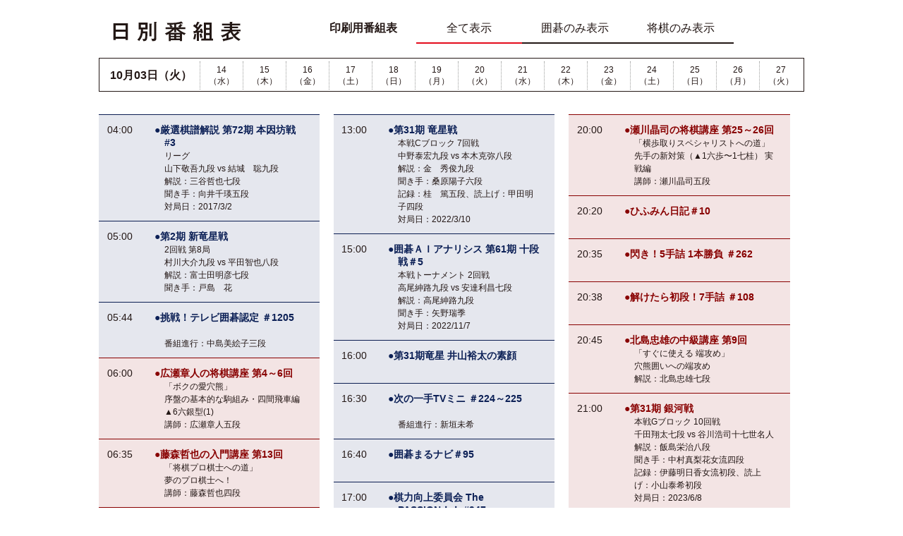

--- FILE ---
content_type: text/html;charset=UTF-8
request_url: https://www.igoshogi.net/program/index_pt.html?td=2023-10-03&is=2
body_size: 18019
content:
<!doctype html>
<!--[if IE 8 ]>    <html class="ie8" lang="ja"> <![endif]-->
<!--[if IE 9 ]>    <html class="ie9" lang="ja"> <![endif]-->
<!--[if (gt IE 9)|!(IE)]><!--> <html lang="ja"> <!--<![endif]-->
<head>
    <meta charset="UTF-8">
    <meta http-equiv="X-UA-Compatible" content="IE=Edge">
    <title>番組表｜囲碁・将棋チャンネルホームページ</title>

    <meta name="description" content="プロ棋戦やアマチュア大会などはもちろん、レベル別に分かれた講座番組、視聴者ご自身が参加できる棋力認定などバラエティに富んだ番組内容でお届けしています。覚えたての方から高段者まで幅広く楽しんでいただけるチャンネルです。">
    <meta name="keywords" content="囲碁将棋チャンネル,囲碁・将棋チャンネル,囲碁将棋,囲碁将棋ch,囲碁・将棋,囲碁,将棋,棋士,碁会所,将棋道場,竜星戦,銀河戦,プロ棋戦,王将戦,女流王将戦,アマチュア大会,専門チャンネル,ケーブルテレビ,スカイパーフェクＴＶ,CATV,4TH MEDIA,OCNシアター,ひかりテレビ,囲碁ビデオ,将棋ビデオ,チャンネル,衛星,放送,スカパー,トーナメント,戦績表,番組紹介,テレビ,認定,320ch,将棋四週間,4 Week DVD">
            
    <meta property="og:title" content="囲碁・将棋チャンネルホームページ">
    <meta property="og:type" content="tv_show">
    <meta property="og:url" content="//www.igoshogi.net">
    <meta property="og:image" content="//www.igoshogi.net/common/images/og_image.png">
    <meta property="og:site_name" content="囲碁・将棋チャンネルホームページ">
    <meta property="og:description" content="プロ棋戦やアマチュア大会などはもちろん、レベル別に分かれた講座番組、視聴者ご自身が参加できる棋力認定などバラエティに富んだ番組内容でお届けしています。覚えたての方から高段者まで幅広く楽しんでいただけるチャンネルです。">
    <meta property="og:locale" content="ja_JP">
    
    <meta name="viewport" content="width=device-width, initial-scale=1, maximum-scale=1, user-scalable=no">
    <meta name="apple-mobile-web-app-capable" content="yes">
    
    <link rel="apple-touch-icon-precomposed" href="//www.igoshogi.net/common/images/apple-touch-icon.png">

    <link href="/common/css/style.css" rel="stylesheet">

    <script src="/common/js/jquery-1.11.0.min.js"></script>
    <script src="/common/js/modernizr.custom.js"></script>
    <script src="/common/js/common.js"></script>
</head>
<body class="regular print">

<div id="wrapper" class="program">

<section id="regular_content" class="clearfix">
	<div class="inner">
		<div class="main_content clearfix">

			<h2 class="pro_title"><img src="/program/images/daily_title.png" width="181" height="29" alt="日別番組表"></h2>
			<ul class="print_nav">
				<li>印刷用番組表</li>
				<li class="selected"><a href="index_pt.html?td=2023-10-03&amp;is=2">全て表示</a></li>
				<li id="choice-0"><a href="index_pt.html?td=2023-10-03&amp;is=0">囲碁のみ表示</a></li>
				<li id="choice-1"><a href="index_pt.html?td=2023-10-03&amp;is=1">将棋のみ表示</a></li>
			</ul>

			<div class="nav swipe_container"><table class="daily swipe"><tbody><tr><td class="today"><strong>10月03日（火）</strong></td><td class="date"><a href="index_pt.html?td=2026-01-14&is=2">14<br>（水）</a></td><td class="date"><a href="index_pt.html?td=2026-01-15&is=2">15<br>（木）</a></td><td class="date"><a href="index_pt.html?td=2026-01-16&is=2">16<br>（金）</a></td><td class="date"><a href="index_pt.html?td=2026-01-17&is=2">17<br>（土）</a></td><td class="date"><a href="index_pt.html?td=2026-01-18&is=2">18<br>（日）</a></td><td class="date"><a href="index_pt.html?td=2026-01-19&is=2">19<br>（月）</a></td><td class="date"><a href="index_pt.html?td=2026-01-20&is=2">20<br>（火）</a></td><td class="date"><a href="index_pt.html?td=2026-01-21&is=2">21<br>（水）</a></td><td class="date"><a href="index_pt.html?td=2026-01-22&is=2">22<br>（木）</a></td><td class="date"><a href="index_pt.html?td=2026-01-23&is=2">23<br>（金）</a></td><td class="date"><a href="index_pt.html?td=2026-01-24&is=2">24<br>（土）</a></td><td class="date"><a href="index_pt.html?td=2026-01-25&is=2">25<br>（日）</a></td><td class="date"><a href="index_pt.html?td=2026-01-26&is=2">26<br>（月）</a></td><td class="date"><a href="index_pt.html?td=2026-01-27&is=2">27<br>（火）</a></td></tr></tbody></table>
			</div>

			<div class="list"><table cellspacing="0" id="program-container">	<tr><td><table class="inner-table"><tr class="igo">
<td class="time">04:00</td>
<td class="title"><span class="tadon">●</span>厳選棋譜解説 第72期 本因坊戦#3<br /><span class="info">リーグ<br />山下敬吾九段 vs 結城　聡九段<br />解説：三谷哲也七段<br />聞き手：向井千瑛五段<br />対局日：2017/3/2</span></td>
</tr>
<tr class="igo">
<td class="time">05:00</td>
<td class="title"><span class="tadon">●</span>第2期 新竜星戦<br /><span class="info">2回戦 第8局<br />村川大介九段 vs 平田智也八段<br />解説：富士田明彦七段<br />聞き手：戸島　花</span></td>
</tr>
<tr class="igo">
<td class="time">05:44</td>
<td class="title"><span class="tadon">●</span>挑戦！テレビ囲碁認定 ＃1205<br /><span class="info"><br />番組進行：中島美絵子三段</span></td>
</tr>
<tr class="shogi">
<td class="time">06:00</td>
<td class="title"><span class="tadon">●</span>広瀬章人の将棋講座  第4～6回<br /><span class="info">「ボクの愛穴熊」<br />序盤の基本的な駒組み・四間飛車編▲6六銀型(1)<br />講師：広瀬章人五段</span></td>
</tr>
<tr class="shogi">
<td class="time">06:35</td>
<td class="title"><span class="tadon">●</span>藤森哲也の入門講座 第13回<br /><span class="info">「将棋プロ棋士への道」<br />夢のプロ棋士へ！<br />講師：藤森哲也四段</span></td>
</tr>
<tr class="shogi">
<td class="time">06:45</td>
<td class="title"><span class="tadon">●</span>ひふみん日記＃5<br /><span class="info"><br />"2018/6/23<br />7/25の日記</span></td>
</tr>
<tr class="shogi">
<td class="time">07:00</td>
<td class="title"><span class="tadon">●</span>第31期 銀河戦<br /><span class="info">本戦Eブロック 10回戦<br />稲葉　陽八段 vs 大橋貴洸七段<br />解説：中川大輔八段<br />聞き手：上田初美女流四段<br />記録：伊藤明日香女流初段、読上げ：渡辺弥生女流二段<br />対局日：2023/6/28</span></td>
</tr>
<tr class="shogi">
<td class="time">08:40</td>
<td class="title"><span class="tadon">●</span>第73期 ALSOK杯王将戦 一次予選<br /><span class="info">佐々木大地七段 vs 高野智史六段<br />解説：黒沢怜生六段<br />聞き手：本田小百合女流三段<br />対局日：2023/4/28</span></td>
</tr>
<tr class="shogi">
<td class="time">10:00</td>
<td class="title"><span class="tadon">●</span>挑戦！テレビ将棋認定 ＃1205<br /><span class="info"><br />番組進行：室谷由紀女流三段</span></td>
</tr>
<tr class="shogi">
<td class="time">10:15</td>
<td class="title"><span class="tadon">●</span>浪花道場 3手詰 ＃135<br /><span class="info"><br /></span></td>
</tr>
<tr class="shogi">
<td class="time">10:20</td>
<td class="title"><span class="tadon">●</span>[伊藤　匠特集]第31期 銀河戦<br /><span class="info">本戦Bブロック 5回戦<br />船江恒平六段 vs 伊藤　匠五段<br />解説：谷合廣紀四段<br />聞き手：山根ことみ女流二段<br />記録：伊藤明日香女流初段、読上げ：鈴木麗音初段<br />対局日：2023/1/20</span></td>
</tr>
<tr class="igo">
<td class="time">12:00</td>
<td class="title"><span class="tadon">●</span>記憶の一局＃63[セレクション]<br /><span class="info">片岡　聡特集 2<br />第8期 天元戦 挑戦手合第5局 加藤正夫天元 vs 片岡　聡七段<br />解説：片岡　聡九段<br />聞き手：大沢摩耶<br />対局日：1982/12/27</span></td>
</tr>
</table></td><td><table class="inner-table"><tr class="igo">
<td class="time">13:00</td>
<td class="title"><span class="tadon">●</span>第31期 竜星戦<br /><span class="info">本戦Cブロック 7回戦<br />中野泰宏九段 vs 本木克弥八段<br />解説：金　秀俊九段<br />聞き手：桑原陽子六段<br />記録：桂　篤五段、読上げ：甲田明子四段<br />対局日：2022/3/10</span></td>
</tr>
<tr class="igo">
<td class="time">15:00</td>
<td class="title"><span class="tadon">●</span>囲碁ＡＩアナリシス 第61期 十段戦＃5<br /><span class="info">本戦トーナメント 2回戦<br />高尾紳路九段 vs 安達利昌七段<br />解説：高尾紳路九段<br />聞き手：矢野瑞季<br />対局日：2022/11/7</span></td>
</tr>
<tr class="igo">
<td class="time">16:00</td>
<td class="title"><span class="tadon">●</span>第31期竜星 井山裕太の素顔<br /><span class="info"><br /></span></td>
</tr>
<tr class="igo">
<td class="time">16:30</td>
<td class="title"><span class="tadon">●</span>次の一手TVミニ  ＃224～225<br /><span class="info"><br />番組進行：新垣未希</span></td>
</tr>
<tr class="igo">
<td class="time">16:40</td>
<td class="title"><span class="tadon">●</span>囲碁まるナビ＃95<br /><span class="info"><br /></span></td>
</tr>
<tr class="igo">
<td class="time">17:00</td>
<td class="title"><span class="tadon">●</span>棋力向上委員会 The PASSION！！ #947<br /><span class="info"><br />講師：片岡　聡九段<br />司会：稲葉禄子</span></td>
</tr>
<tr class="shogi">
<td class="time">18:00</td>
<td class="title"><span class="tadon">●</span>お好み将棋道場 第290回<br /><span class="info">プロアマ指導対局（飛車落ち）<br />木村一基九段 vs 鄭　武壽<br />解説：藤森哲也五段<br />聞き手：加藤結李愛女流初段<br />記録：安食総子女流初段、読上げ：廣森航汰三段<br />対局日：2023/1/23</span></td>
</tr>
<tr class="shogi">
<td class="time">19:41</td>
<td class="title"><span class="tadon">●</span>将棋まるナビ＃95<br /><span class="info"><br /></span></td>
</tr>
</table></td><td><table class="inner-table"><tr class="shogi">
<td class="time">20:00</td>
<td class="title"><span class="tadon">●</span>瀬川晶司の将棋講座  第25～26回<br /><span class="info">「横歩取りスペシャリストへの道」<br />先手の新対策（▲1六歩〜1七桂） 実戦編<br />講師：瀬川晶司五段</span></td>
</tr>
<tr class="shogi">
<td class="time">20:20</td>
<td class="title"><span class="tadon">●</span>ひふみん日記＃10<br /><span class="info"><br /></span></td>
</tr>
<tr class="shogi">
<td class="time">20:35</td>
<td class="title"><span class="tadon">●</span>閃き！5手詰 1本勝負 ＃262<br /><span class="info"><br /></span></td>
</tr>
<tr class="shogi">
<td class="time">20:38</td>
<td class="title"><span class="tadon">●</span>解けたら初段！7手詰 ＃108<br /><span class="info"><br /></span></td>
</tr>
<tr class="shogi">
<td class="time">20:45</td>
<td class="title"><span class="tadon">●</span>北島忠雄の中級講座 第9回<br /><span class="info">「すぐに使える 端攻め」<br />穴熊囲いへの端攻め<br />解説：北島忠雄七段</span></td>
</tr>
<tr class="shogi">
<td class="time">21:00</td>
<td class="title"><span class="tadon">●</span>第31期 銀河戦<br /><span class="info">本戦Gブロック 10回戦<br />千田翔太七段 vs 谷川浩司十七世名人<br />解説：飯島栄治八段<br />聞き手：中村真梨花女流四段<br />記録：伊藤明日香女流初段、読上げ：小山泰希初段<br />対局日：2023/6/8</span></td>
</tr>
<tr class="shogi">
<td class="time">22:38</td>
<td class="title"><span class="tadon">●</span>藤森哲也の将棋講座  第21～22回<br /><span class="info">「俺の急戦矢倉」<br />▲3七桂(4) みんなの△7七銀<br />解説：藤森哲也四段</span></td>
</tr>
<tr class="shogi">
<td class="time">23:00</td>
<td class="title"><span class="tadon">●</span>めざせプロ棋士1154<br /><span class="info">第73回 奨励会<br />上野裕寿三段 vs 木村友亮三段 國井勝太1級 vs 遠田直季2級<br />解説：渡辺大夢六段<br />聞き手：安食総子女流二段<br />対局日：2023/4/22他</span></td>
</tr>
<tr class="igo">
<td class="time">24:00</td>
<td class="title"><span class="tadon">●</span>第32期 竜星戦<br /><span class="info">本戦Fブロック 8回戦<br />片岡　聡九段 vs 鈴木伸二八段<br />解説：大森泰志九段<br />聞き手：桑原陽子六段<br />記録：大西研也五段、読上げ：中島美絵子三段<br />対局日：2023/4/24</span></td>
</tr>
<tr class="shogi">
<td class="time">26:00</td>
<td class="title"><span class="tadon">●</span>渡辺　明の将棋講座  第25～26回<br /><span class="info">「渡辺将棋の理論　激闘! 竜王戦」<br />第23期竜王戦第6局 対羽生善治 終盤編<br />講師：渡辺　明竜王</span></td>
</tr>
<tr class="shogi">
<td class="time">26:20</td>
<td class="title"><span class="tadon">●</span>ひふみん日記＃2<br /><span class="info"><br />2018/4/15の日記</span></td>
</tr>
<tr class="shogi">
<td class="time">26:35</td>
<td class="title"><span class="tadon">●</span>及川拓馬の初級講座  第9～10回<br /><span class="info">「たのしくなる！ 将棋の基本」<br />棒銀戦法を覚えよう 1<br />講師：及川拓馬六段</span></td>
</tr>
<tr class="shogi">
<td class="time">27:00</td>
<td class="title"><span class="tadon">●</span>将棋熱戦 徹底解説 #59<br /><span class="info">第43回 将棋日本シリーズJTプロ公式戦<br />準決勝第1局　永瀬拓矢王座vs 斎藤慎太郎八段<br />解説：屋敷伸之九段<br />聞き手：飯野　愛女流初段<br />対局日：2022/10/15</span></td>
</tr>
<tr class="shogi">
<td class="time">27:46</td>
<td class="title"><span class="tadon">●</span>挑戦！テレビ将棋認定 ＃1205<br /><span class="info"><br />番組進行：室谷由紀女流三段</span></td>
</tr>
</table></td>	</tr></table>
			</div>
<p align="center">※編成内容は変更する場合がございます</p>
		</div><!-- main_content -->
	</div><!-- inner -->
</section><!-- regular_content -->
<style>
@media print {
    #regular_content {
        margin-left: 10px;
        width: 1000px;
    }
    .program .list table .title {
        width: 280px;
    }
}
</style>
<script>
// -------------------------------------------------------
// サイドバナー／次の一手バナー
var SIDE_BANNERS = [{"id":114,"category":1,"order":0,"pic_name":"isc_igo\u30d0\u30ca\u30fcX.jpg","alt":"\u56f2\u7881\u3000twitter","url":"https:\/\/twitter.com\/igo_net","yn":1},{"id":115,"category":1,"order":1,"pic_name":"isc_shogi\u30d0\u30ca\u30fcX.jpg","alt":"\u5c06\u68cb\u3000twitter","url":"https:\/\/twitter.com\/shogi_net","yn":1},{"id":139,"category":1,"order":2,"pic_name":"A_jcom_igosho_163x104.jpg","alt":"J:COM","url":"https:\/\/www.jcom.co.jp\/promo\/spls\/?mode=reason4&spl=igp&cid=s_igo_reason4&utm_source=spl&utm_medium=referral&utm_campaign=igo_reason4","yn":1},{"id":160,"category":1,"order":3,"pic_name":"\u7881\u697d\u5ba4\u30d0\u30ca\u30fc.jpg","alt":"\u7881\u697d\u5ba4","url":"https:\/\/igo1581771.owndshop.com\/categories\/4079293","yn":1},{"id":31,"category":1,"order":4,"pic_name":"201210_school.gif","alt":"\u6559\u80b2\u95a2\u4fc2\u8005\u306e\u65b9\u3078 - \u5b66\u6821\u7121\u6599\u8996\u8074\u53d7\u4ed8\u306b\u3064\u3044\u3066","url":"\/school\/","yn":1},{"id":155,"category":1,"order":5,"pic_name":"\u53f3\u90e8\u30d0\u30ca\u30fc44_163-80_\u30a2\u30fc\u30c8\u30dc\u30fc\u30c9 1.png","alt":"\u5973\u6d41\u738b\u5c06\u6226","url":"\/\/www.igoshogi.net\/shogi\/Loushou_info\/index.html","yn":1}];
var PANDA_BANNER = {"id":168,"category":2,"order":0,"pic_name":"youtube.gif","alt":"YOUTUBE","url":"https:\/\/www.youtube.com\/user\/igoshogich","yn":1};
// -------------------------------------------------------
var buildBanners = function() {
	var i,v,p,t;
	
	t = '<div class="bnr_container">';

	if( 0 < SIDE_BANNERS.length ) {
		for( i=0; i<SIDE_BANNERS.length; i++ ) {
			v = SIDE_BANNERS[i];
			t += '<p class="tc" style="margin-top:4px;">';
			if( v.url != "" ) {
				t += '<a href="'+v.url+'" target="_blank">';
			}
			t += '<img src="/images/banner/'+v.pic_name+'" width="163" alt="'+v.alt+'" />';
			if( v.url != "" ) {
				t += '</a>';
			}
			t += '</p>';
		}
	}
	
	p = PANDA_BANNER;
	t += '<p class="grid_n ctr">';
	t += '<p class="tc" style="margin-top:4px;">';
	t += '<a href="'+p.url+'" target="_blank">';
	t += '<img src="/images/banner/'+p.pic_name+'" width="163" alt="パンダネット次の一手" />';
	t += '</a>';
	t += '</p>';

	t += '</div>';
	
	$('#side_nav').append(t);
};

var buildFooterBanners = function() {
	var i,v,t = "";
	if( FOOTER_BANNERS.length === 0 ) {
		return;
	}
	
	for( i=0; i<FOOTER_BANNERS.length; i++ ) {
		v = FOOTER_BANNERS[i];
		if( v.url != "" ) {
			t += '<a href="'+v.url+'" target="_blank">';
		}
		t += '<img src="/images/banner/'+v.pic_name+'" width="160" height="40" alt="'+v.alt+'">';
		if( v.url != "" ) {
			t += '</a>';
		}
	}
	
	$('#top_banner div').append(t);
};	

$(function() {
	// サイドバナーを表示する
	buildBanners();
});
</script><style>nav#premium_nav ul.clearfix li:nth-child(3) { display:none; }</style><link type="text/css" media="all" href="/css/search.css" rel="stylesheet" /><script type="text/javascript" charset="UTF-8" src="//navicast.jp/NavicastApi.js?igoshogi"></script>
</body>
</html>



--- FILE ---
content_type: text/css
request_url: https://www.igoshogi.net/css/search.css
body_size: 2099
content:
@charset "utf-8";

/*===	Google Search & Result	===*/
#header .inner_c {
	padding-top: 35px;
	width: 210px;
	height: 28px;
	overflow: hidden;
}

/* add 2017/12/12 kuro { */
#header li.search div.inner_c {
	padding:0 !important;
	width: 210px;
	height: 28px;
	overflow: hidden;
}
#header .head_nav .member_nav table.gsc-search-box td.gsc-input, #result_content table.gsc-search-box td.gsc-input {
	width: 210px;
}
div.gsc-wrapper {
	text-align: left;
}
/* } add 2017/12/12 kuro */

#header .inner_c #cse-search-form table.gsc-search-box td.gsc-input,
.gsc-search-box-tools .gsc-search-box .gsc-input {
	padding:0 !important;
}
#header .inner_c .gsc-search-box .gsib_a { 
	padding: 0 !important;
	/* padding: 0 6px !important; */ /* Modify 2017/12/12 kuro */
	border: none !important;
}

#header .inner_c .gsc-search-box .gsib_b {
	display: none;
}
#header .inner_c #cse-search-form input[type="text"] {
	padding: 0 !important;
	height: 26px !important;
	width: 182px !important;
	margin: 0;
	-webkit-appearance: none;
}
#header .inner_c .gsc-input-box {
	border: none !important;
	box-shadow: none !important;
}
#header .inner_c input#gsc-i-id1.gsc-input {
	margin-top: 2px !important;
	border: none !important;
}
#header .inner_c .gsc-control-cse{
	padding: 0 !important;
	border: none !important;
}
#header .inner_c input.gsc-search-button {
	margin-left: 0!important;
	border: 0;
	font-size: 0!important;
	height: 28px;
	width: 28px;
	-webkit-appearance:none;
}
/* 検索ボタンの背景をボタンのように見せかける */
#header .inner_c .gsc-search-box .gsc-search-button {
	font-size: 0;
	border: none;
	background: url(../images/common/head_search_btn.gif) no-repeat;
}
/* 検索ボタンを透明化し背景のみを表示させる */
#header .inner_c .gsc-search-box input.gsc-search-button-v2,
#header .inner_c .gsc-search-box input.gsc-search-button {
	width: 28px;
	height: 28px;
	margin: 0 !important;
	padding: 0 !important;
	opacity: 0;
}
#header .inner_c .gsc-clear-button {
	display:none;
}

--- FILE ---
content_type: text/javascript
request_url: https://www.igoshogi.net/common/js/common.js
body_size: 7299
content:
$(document).ready(function(){
	if (window.devicePixelRatio < 2) {
		$('input[type="image"]').each(function() {
			$(this).hide();
			$(this).attr('src', $(this).attr('src').replace('_smp', ''));
		});
		setTimeout(function() {
		    $('input[type="image"]').each(function() {
		    	$(this).show();
		    });
		}, 10);
	}
	$('.regular .social_list').append(
		'<div class="g-plusone" data-size="medium"></div>'+
		"<a href='https://twitter.com/share' class='twitter-share-button' data-hashtags='囲碁将棋チャンネル'>Tweet</a> <script>!function(d,s,id){var js,fjs=d.getElementsByTagName(s)[0],p=/^http:/.test(d.location)?'http':'https';if(!d.getElementById(id)){js=d.createElement(s);js.id=id;js.src=p+'://platform.twitter.com/widgets.js';fjs.parentNode.insertBefore(js,fjs);}}(document, 'script', 'twitter-wjs');</script>"+
		'<div class="fb-like" data-width="90" data-href="' + location.href + '" data-layout="button_count" data-action="like" data-show-faces="false" data-share="false" data-font="arial"></div>'
	);
	$('.premium_igo .social_list').append(
		'<div class="g-plusone" data-size="medium"></div>'+
		"<a href='https://twitter.com/share' class='twitter-share-button' data-hashtags='囲碁プレミアム'>Tweet</a> <script>!function(d,s,id){var js,fjs=d.getElementsByTagName(s)[0],p=/^http:/.test(d.location)?'http':'https';if(!d.getElementById(id)){js=d.createElement(s);js.id=id;js.src=p+'://platform.twitter.com/widgets.js';fjs.parentNode.insertBefore(js,fjs);}}(document, 'script', 'twitter-wjs');</script>"+
		'<div class="fb-like" data-width="90" data-href="' + location.href + '" data-layout="button_count" data-action="like" data-show-faces="false" data-share="false" data-font="arial"></div>'
	);
	$('.premium_shogi .social_list').append(
		'<div class="g-plusone" data-size="medium"></div>'+
		"<a href='https://twitter.com/share' class='twitter-share-button' data-hashtags='将棋プレミアム'>Tweet</a> <script>!function(d,s,id){var js,fjs=d.getElementsByTagName(s)[0],p=/^http:/.test(d.location)?'http':'https';if(!d.getElementById(id)){js=d.createElement(s);js.id=id;js.src=p+'://platform.twitter.com/widgets.js';fjs.parentNode.insertBefore(js,fjs);}}(document, 'script', 'twitter-wjs');</script>"+
		'<div class="fb-like" data-width="90" data-href="' + location.href + '" data-layout="button_count" data-action="like" data-show-faces="false" data-share="false" data-font="arial"></div>'
	);
	$('#social_container button').click(function(){
		$('.social_list').animate({'left' : '0px' }, 'slow');
		$('.social_list.active').animate({'left' : '380px' }, 'slow');
		$('.social_list').toggleClass('active');
		$(this).toggleClass('active');
	});
	
	$('.regular .social_link .tw').hover(function(){
 	   $('#head_tw_link').slideToggle('fast');
	});
	$('.regular .social_link .tw').bind('touchstart', Tweettgl);
	function Tweettgl( event ) {
		$('.regular .social_link .tw').unbind('mouseenter').unbind('mouseleave');
		$('#head_tw_link').slideToggle('fast');
	}
	$("#side_nav button").on("click", function() {
		$(this).next().slideToggle();
	});
	$(".reply button").on("click", function() {
		$(this).next().slideToggle();
	});
	
	$('.premium #side_gnav').append($('#gnav').html());
	$('.premium #side_gnav_layer div').append($('#gnav').html());
	$('.premium #header .premium_nav div').append($('#premium_nav').html());
	$('#footer .footer_smp').append($('#gnav').html());
	$('#footer .footer_smp').append($('#footer .footer_main .footer_list:last-child').html());
	$('#footer .footer_smp ul:last-child').hide();
	$("#footer .footer_smp p.head").on("click", function() {
		$(this).next().slideToggle();
	});
	
	$('#side_gnav_layer .show').click(function(){
		$(this).hide();
		$('#side_gnav_layer ul').show();
		$('#side_gnav_layer .hide').show();
	});
	$('#side_gnav_layer .hide').click(function(){
		$(this).hide();
		$('#side_gnav_layer ul').hide();
		$('#side_gnav_layer .show').show();
	});
	$(window).on('resize', function(){
		if ($('#side_gnav_layer').css('float') == 'none') {
			$('#side_gnav_layer ul').hide();
			$('#side_gnav_layer .show').show();
			$('#side_gnav_layer .hide').hide();
		}
	});
	$('#header .sidemenu_btn').click(function(){
		$('#sidemenu_smp').animate({'left' : '8%' }, 300);
		$('#sidemenu_smp.active').animate({'left' : '105%' }, 100);
		$('#sidemenu_smp.active').scrollTop(0);
		$('#sidemenu_smp').toggleClass('active');
		$('#coverred').toggleClass('active');
	});
	$('#coverred').on('touchmove.noScroll', function(e) {
	    e.preventDefault();
	});
	
	$('.swipe').bind({
	    'touchstart': function(e) {
	        this.touchX = event.changedTouches[0].pageX;
	        this.slideX = $(this).position().left;
	    },
	    'touchmove': function(e) {
	        e.preventDefault();
	        this.slideX = this.slideX - (this.touchX -  event.changedTouches[0].pageX );
	        $(this).css({left:this.slideX});
	        this.accel = (event.changedTouches[0].pageX - this.touchX) * 5;
	        this.touchX = event.changedTouches[0].pageX;
	    },
	    'touchend': function(e) {
	        this.slideX += this.accel
	        $(this).animate({left : this.slideX },100,'linear');
	        this.accel = 0;
	        
	        w = - ( $(this).width() - $(this).parent(".swipe_container").width() );
	        if (this.slideX > 0) {
	        	this.slideX = 0;
	        	$(this).animate({left:this.slideX},100);
	        }
	        if (this.slideX < w) {
	        	this.slideX = w;
	        	$(this).animate({left:this.slideX},100);
	        }
	    }
	});
	$('.program .weekly_smp').click(function(){
		window.open(window.location.href+'?smp=1',"weeklyWindow");
	});
	function getUrlVars()
	{
	    var vars = [], hash;
	    var hashes = window.location.href.slice(window.location.href.indexOf('?') + 1).split('&');
	    for(var i = 0; i <hashes.length; i++)
	    {
	        hash = hashes[i].split('=');
	        vars.push(hash[0]);
	        vars[hash[0]] = hash[1];
	    }
	    return vars;
	}
	if(getUrlVars()["smp"]){
//		document.write('<link rel="stylesheet" href="/common/css/print.css" media="all">');
		$('body').attr('id', 'weekly_win');
		$("head").append("<link>");
		css = $("head").children(":last");
		css.attr({
			rel: "stylesheet",
			href: "/common/css/program.css"
		});
		$('head').prepend('<meta name="viewport" content="width=1000px,maximum-scale=2.0,user-scalable=1" id="viewport">');
	}
	
	$(".blank").attr('target', '_blank');
	$(".blank").prepend('<img src="/common/images/icon_blank.png" alt="（別ウィンドウで開きます）">&ensp;');
	
	$('a[href^=#]').click(function() {
	
			// リンク先の位置取得
			var targetY = $($(this).attr('href')).offset().top;
			// スムーズスクロール
			$('html,body').animate({scrollTop: targetY}, 500, 'swing');
		
			return false;
		
		});
	var topBtn = $('#page_top');	
	topBtn.hide();
	$(window).scroll(function () {
		if ($(this).scrollTop() > 200) {
			topBtn.fadeIn();
		} else {
			topBtn.fadeOut();
		}
	});
	
//	$('#side_nav .nav_list.igo_nav ul li:nth-child(1) a').text('番組紹介');
//	$('#side_nav .nav_list.shogi_nav ul li:nth-child(1) a').text('番組紹介');
	
});

function openWin(fi,na,w,h) {
window.open(fi,na,"width="+w+",height="+h+",toolbar=no,location=no,directories=no,status=no,menubar=no,scrollbars=yes,favorites=no,resizable=yes");
}

--- FILE ---
content_type: text/javascript; charset=UTF-8
request_url: https://navicast.jp/NavicastApi2.php?mode=js_read&f[]=blacklist.js&f[]=category.js&f[]=api/javascript/lib/library.js&f[]=user/igoshogi/url.js&f[]=user/igoshogi/product.js&js_after[]=$NC.api.check.product();&data[msec]=1768393389269
body_size: 18180
content:
(typeof($NC)!="object")?$NC={}:{};
$NC.$blacklist.data={
	'20121210133654':{
		'title':'',
		'api':'',
		'target':'',
		'reg':'showcase',
		'reg_flg':'',
		'date':'20121210133654'
	},
	'20131011162231':{
		'title':'[SP] win8+IE10',
		'api':'nc2',
		'target':'',
		'reg':'ie 10.+nt 6.2',
		'reg_flg':'i',
		'date':'20131011162231'
	},
	'20131118150654':{
		'title':'android2.3以下',
		'api':'',
		'target':'',
		'reg':'(Android 2\\.[0-3]|Android 1\\.[0-9])',
		'reg_flg':'',
		'date':'20150417145915'
	},
	'20140930170154':{
		'title':'IE6',
		'api':'',
		'target':'',
		'reg':'MSIE 6.0',
		'reg_flg':'',
		'date':'20140930170154'
	},
	'20160222121309':{
		'title':'SML対象',
		'api':'sml',
		'target':'',
		'reg':'^(?!.*((Android\\s[5-9]\\.(?!.*\\sVersion\\/).*\\sChrome(?!.*\\sVersion\\/).*\\sMobile)|(iPhone\\sOS\\s[89]_.*\\sSafari)|(iPhone\\sOS\\s10_.*\\sSafari)|(iPhone\\sOS\\s11_.*\\sSafari)|(iPhone\\sOS\\s12_.*\\sSafari))).*$',
		'reg_flg':'',
		'date':'20181002130033'
	},
	'20170425110252':{
		'title':'[SP]IE8',
		'api':'nc2',
		'target':'',
		'reg':'(MSIE [78].0;)',
		'reg_flg':'',
		'date':'20180626112359'
	},
	'20170425113349':{
		'title':'[SPW]IE8',
		'api':'spw',
		'target':'',
		'reg':'(MSIE [78].0;)',
		'reg_flg':'',
		'date':'20180626112609'
	},
	'20180626110426':{
		'title':'[SP]IE9',
		'api':'nc2',
		'target':'',
		'reg':'MSIE 9.0;',
		'reg_flg':'',
		'date':'20180626110426'
	},
	'20180626110448':{
		'title':'[SW]IE9',
		'api':'spw',
		'target':'',
		'reg':'MSIE 9.0;',
		'reg_flg':'',
		'date':'20180626110448'
	},
	'20180925112640':{
		'title':'Android4.x',
		'api':'',
		'target':'',
		'reg':'(Android 4\\.[0-9])',
		'reg_flg':'',
		'date':'20180925112640'
	}
};$NC.category = {
    "api_name": {
        "clp": {
            "smartphone": 0,
            "tablet": 0,
            "pc": 1
        },
        "hot": {
            "smartphone": 0,
            "tablet": 0,
            "pc": 0
        },
        "nc2": {
            "smartphone": 0,
            "tablet": 1,
            "pc": 1
        },
        "spa": {
            "smartphone": 1,
            "tablet": 0,
            "pc": 0
        },
        "spc": {
            "smartphone": 1,
            "tablet": 0,
            "pc": 0
        },
        "spl": {
            "smartphone": 1,
            "tablet": 0,
            "pc": 0
        },
        "spm": {
            "smartphone": 1,
            "tablet": 0,
            "pc": 0
        },
        "sml": {
            "smartphone": 1,
            "tablet": 0,
            "pc": 0
        },
        "spw": {
            "smartphone": 0,
            "tablet": 1,
            "pc": 1
        },
        "spwm": {
            "smartphone": 1,
            "tablet": 0,
            "pc": 0
        }

    }
};

(function($obj) {

    var products = {};

    var service_match = function(api_category) {
        this.products = api_category;
    };

    service_match.prototype.categoryMatch = function(api, checkFunc) {
        var device = checkFunc();
        var serviceUseFlg = 0;
        var write_flg = false;

        if (this.products[api][device]) {
            serviceUseFlg = this.products[api][device];
        }

        if (serviceUseFlg) {
            write_flg = true;
        }

        return write_flg;

    };

    $obj.ua = new service_match($obj.api_name);

})($NC.category);if(typeof($NC)=='undefined'){$NC={}}

/**
 * Created by Khadka.Narayan on 2017/10/11.
     */
(function(window, $NC) {
    "use strict";
    var Element = function() {
        var 
            _self = this,
            _window = window,
            _isAndroidDefaultBrowser = _judgeAndroidDefaultBrowser(_window.navigator.userAgent);

        /**
         * Gets the scroll top.
         * @param      Element element DOM要素
         * @return     int  DOM要素はnullまたはbody要素のときはwindowscroll量を返す。
         *                  DOM要素がnullではないかつbody要素以外のときはy座標のスクロール量返す。
         */
        this.getScrollTop = function(element) {
            return _self.getScroll(element).y;
        };
        /**
         * Gets the scroll left.
         * @param      Element element DOM要素
         * @return     int DOM要素はnullまたはbody要素のときはwindowscroll量を返す。
         *                 DOM要素がnullではないかつbody要素以外のときはx座標のスクロール量返す。
         */
        this.getScrollLeft = function(element) {
            return _self.getScroll(element).x;
        };

        /**
         * Gets the scroll.
         * @param      {Element} element domElement
         * @return     Object  element はnullまたはbody要素のときはwindowscrollのx座標、y座標の量を返す。
         *                     element　がnullではないかつbody要素以外のときはそのelementscrollx座標、y座標の量を返す
         */
        this.getScroll = function(element) {
            if (element != null && !_isWindow(element) && !_isBody(element)) {
                return {x: element.scrollLeft, y: element.scrollTop};
            }
            var targetWindow = _window;
            if (_isWindow(element)) {
                targetWindow = element;
            }
            if ("scrollingElement" in targetWindow.document) {
                return {x: targetWindow.document.scrollingElement.scrollLeft, y: targetWindow.document.scrollingElement.scrollTop}
            }else if (targetWindow.pageYOffset !== undefined) {
                return {x: targetWindow.pageXOffset, y: targetWindow.pageYOffset};
            }
            var target = (targetWindow.document.documentElement || targetWindow.document.body.parentNode || targetWindow.document.body)
            if (target != null) {
                return {x: target.scrollLeft, y: target.scrollTop};
            }
            return {x: 0, y: 0};
        };

        /**
         * Sets the scroll top.
         * @param      int      y       y座標のスクロール量
         * @param      Element  element DOM要素
         */
        this.setScrollTop = function (y, element) {
            if (!_isAndroidDefaultBrowser) {
                return void (_getTargetElement(element).scrollTop = y);
            }
            if (element != null && !_isWindow(element) && !_isBody(element)) {
                return void (element.scrollTop = y);
            }
            var targetWindow = _window;
            if (_isWindow(element)) {
                targetWindow = element;
            }
            (targetWindow.document.scrollingElement || targetWindow.document.documentElement || targetWindow.document.body.parentNode).scrollTop = y;
            targetWindow.document.body.scrollTop = y;
        };

        /**
         * Sets the scroll left.
         * @param      int      x       x座標のスクロール量
         * @param      Element  element DOM要素
         */
        this.setScrollLeft = function (x, element) {
            if (!_isAndroidDefaultBrowser) {
                return void (_getTargetElement(element).scrollLeft = x);
            }
            if (element != null && !_isWindow(element) && !_isBody(element)) {
                return void (element.scrollLeft = x);
            }
            var targetWindow = _window;
            if (_isWindow(element)) {
                targetWindow = element;
            }
            (targetWindow.document.scrollingElement || targetWindow.document.documentElement || targetWindow.document.body.parentNode).scrollLeft = x;
            targetWindow.document.body.scrollLeft = x;
        };

        /**
         * Gets the target element.
         * @param      Element  element  DOM要素
         * @return     Element  DOM要素を返す
         */
        function _getTargetElement (element){
            if (element != null && !_isWindow(element) && !_isBody(element)) {
                return element;
            }
            var targetWindow = _window;
            if (_isWindow(element)) {
                targetWindow = element;
            }
            return targetWindow.document.scrollingElement || targetWindow.document.documentElement || targetWindow.document.body.parentNode || targetWindow.document.body;
        }
        /**
         * Is window object
         */
        function _isWindow(element) {
            return (element != null && "window" in element);
        }
        /**
         * Is body element
         * @param  {Element} element domElement
         * @return bool
         */
        function _isBody(element) {
            return (element != null && "tagName" in element && element.tagName.toLowerCase() === "body");
        }

        /**
         * Is android default browser
         * @param  string ua useragent
         * @return bool
         */
        function _judgeAndroidDefaultBrowser(ua) {
            ua = ua.toLowerCase();
            if (!/android/.test(ua)) {
                return false;
            }
            // var webkitVersion = parseInt(/WebKit\/([0-9]+)|$/.exec(navigator.appVersion)[1], 10);
            return (/linux; u;/.test(ua) && !/chrome/.test(ua)) || (/chrome/.test(ua) && /version/.test(ua)) || (/chrome/.test(ua) && /samsungbrowser/.test(ua));
        }
    };
    !("$NC" in window) && (window.$NC = {});
    !("Util" in $NC) && ($NC.Util = {});
    $NC.Util.Element = new Element(window);
})(window, $NC);

//--------------------------------------------------
// 
// 更新日:2011.4.25
// version:1.000.000
/*
$NC.$.pos(element , target)
    概要：対象項目の座標を取得
    [ e:element , t:target(特定項目内での座標取得も可※未記入OK) ]
$NC.$.size(element)
    概要：対象項目のサイズを取得
    [ e:element ]
$NC.$.id(id)
    概要：IDの取得(getElementById())
    [ id:ID値 ]
$NC.$.remove(element or ID)
    概要：対象のID値、または対象項目を削除する
    [ element(or id):文字列の場合はID値とする。項目の指定も可 ]
$NC.$.tag(tag , element)
    概要：DOM内のタグ一覧を取得(getElementsByTagName())
    [ tag:DIV等 e:基準となる項目※未記入可 ]
$NC.$.className(word , element)
    概要：特定のclass名を持つ項目一覧を取得(getElementsByClassName)
    [ word:対象文字列※正規表現可 element:※未記入可 ]
$NC.$.create(tag,attribute)
    概要：タグ項目を作成する
    [ tag:作成するタグ種別 , attribute:属性※連想配列にて記述 ]
$NC.$.query(url)
    概要：表示しているページのブラウザアドレスのURLクエリを連想配列で返します。
    [ url:未記入可 ]
$NC.$.domain(url)
    概要：表示しているページのブラウザアドレスのドメイン（サブドメイン）を返します。
    [ url:URL指定も可※未記入可 ]
$NC.$.dir(url)
    概要：表示しているページのブラウザアドレスのURLのアクセスファイルの値を返します。
    [ url:URL指定も可※未記入可 ]
$NC.$.document(element)
    概要：document.bodyサイズ（スクロール域も含めた）または、対象項目のサイズ
    [ element:対象項目※未記入可 ]
    
$NC.$.scroll(element)
    概要：スクロール値の取得
    [ element:対象項目※未記入可 ]
    
$NC.$.browser()
    概要：ブラウザの表示画面サイズ
    
$NC.$.addEvent(target , mode , function)
    概要：イベント情報の追記登録
    [ target:window,document mode:load,mousedown※onを抜かす function:実行関数 ]
    
$NC.$.mouse.x
$NC.$.mouse.y
    概要：マウスの座標が自動で格納される。
    
$NC.$.alpha(element , num(%))
    概要：対象項目の透明度を設定
    [ element:対象項目 num:%]
    
$NC.$.swf(wmode)
    概要：SWFファイルに自動でwmodeを設定する
    [ wmode:transparent※未記入可 , opaque ]
    
$NC.$.style(element , style)
    概要：対象項目のCSS値を取得
    [ element:対象項目 ]
    
$NC.$.camelize(prop)
    概要：style属性などの文字列整形を行う※例)「font-type」→「fontType」
    [ prop:文字列 ]
    
$NC.$.attribute
    $NC.$.attribute.focus(element)
        概要：対象項目の属性をハイライト表示する
        [ element:対象項目 style:属性]
    
$NC.$.unique
    概要：対象項目の「ページ内DOM構造ユニークID」を出力する（エンコード）
    [ element:対象項目 ]
    
$NC.$.link_kill
    概要：ページ内のリンクを遷移しないようにする
    
$NC.$.table_add
    概要：Table要素に行要素を追加する
    使用方法：[ table:table要素 html:HTML記述※tr含む]
NC.$.eval_play
    概要：文字列（関数名）から、実行を行う。※関数が存在しない場合は、未処理
    使用方法：[ str:文字列関数名 ]
$NC.$.select_add
    概要：select項目に値を追加する。
    使用方法：[ e , key , value ,title ]
$NC.$.count_value
    概要：文字列を指定文字数に丸めこむ
    使用方法：[ val:文字列 n:文字数 ]
//$NC.$.hash_copy
//  概要：連想配列のコピー※多次元対応
//  使用方法：$HOGE = $NC.$.hash_copy("元データ（連想配列データ）");
*/
//--------------------------------------------------
$NC.$={
    //端末チェック[ pc , smartphone , tablet]
    device_check: function() {
        //20140731 update start by takano 
        var ua = ($NC.$previewUserAgent)? $NC.$previewUserAgent: navigator.userAgent;
        //var ua = navigator.userAgent;
        //20140731 update end by takano 
        //smartphone
        if (ua.match(/iphone/i)) {
            return "smartphone";
        }
        if (ua.match(/android/i) && ua.match(/mobile/i)) {
            return "smartphone";
        }
        //tablet
        if (ua.match(/ipad/i)) {
            return "tablet";
        }
        if (ua.match(/android/i) && !ua.match(/mobile/i)) {
            return "tablet";
        }
        //pc(etc)
        return "pc";
    },
    //読み込み完了フラグ;
    load:'conplete',
    //element座標;
    pos:function(e , t){
        if(typeof(t)=='undefined' || t==null){
            t = document.body;
        }
        //座標算出;
        var pos={x:0,y:0};
        
        if(typeof(e)=='undefined' || e==null){return pos;}
        //通常座標;
        var flg=0;
        do{
            if(e == t){break}//alert(e.tagName);
            
            pos.x += e.offsetLeft;
            pos.y += e.offsetTop;
            if(flg>10000){break}
            flg++;
        }
        while(e = e.offsetParent);
        return pos;
    },
    //表示elementサイズ(指定がない場合はwindow(body)サイズ);
    size:function(e){
        //対象element
        if(typeof(e)=='undefined'){
            if (navigator.userAgent.match("MSIE")&&document.compatMode!='BackCompat'){
                e = document.documentElement;
            }
            else{
                e = document.getElementsByTagName("body")[0];
            }
        }
        //サイズ取得;
        var size={
            x:e.offsetWidth,
            y:e.offsetHeight
        };
        
        //子階層依存※下に１つのみの子を持つ場合サイズチェックを行う;
        if(e.childNodes.length==1 && e.tagName=='A'){
            var chk ={
                x:e.childNodes[0].offsetWidth,
                y:e.childNodes[0].offsetHeight
            };
            if(chk.x > size.x){
                size.x = chk.x;
            }
            if(chk.y > size.y){
                size.y = chk.y;
            }
        }
        
        return size;
    },
    //getElementById;
    id:function(id){
        if(!id){return}
        return document.getElementById(id);
    },
    //削除;
    remove:function(e){
        if(typeof(e)=='string'){
            e=$NC.$.id(e);
        }
        if(typeof(e)=='undefined' || e==null || !e){return}
        e.parentNode.removeChild(e);
    },
    //getElementsByTagName;
    tag:function(t,elm){
        if(!t){t="*"}
        var e = document;
        if(typeof(elm)!='undefined'){
            e = elm;
        }
        return e.getElementsByTagName(t);
    },
    //getElementsByClassName:classNameチェック※正規表現可能;
    className:function(w,e){
        if(typeof(w)=='undefined'){return}
        
        if(typeof(e)=='undefined'){
            e = document;
        }
        //検索対象一覧取得;
        var t = $NC.$.tag("*",e);
        var d=[];
        //正規表現可能;
        if(typeof(w)=='function'){
            //対象項目;
            for(var i=0;i<t.length;i++){
                if(!t[i].className){continue}
                var flg=0;
                //class分解;
                var s = t[i].className.split(" ");
                for(var j=0;j<s.length;j++){
                    if(s[j].match(w)){flg++}
                }
                if(flg){
                    d.push(t[i]);
                }
            }
        }
        //正規表現不可;
        else if(typeof(w)=='string'){
            //対象項目;
            for(var i=0;i<t.length;i++){
                if(!t[i].className){continue}
                var flg=0;
                //class分解;
                var s = t[i].className.split(" ");
                for(var j=0;j<s.length;j++){
                    if(s[j]==w){flg++}
                }
                if(flg){
                    d.push(t[i]);
                }
            }
        }
        return d;
    },
    create:function(t,a){
        if(!t){return}
        var elm = document.createElement(t);
        if(typeof(a)!='undefined'){
            for(var i in a){
                $NC.$proc.hash2attribute(elm,i,a[i]);
            }
        }
        return elm;
    },
    //URLから付随するデータを抽出するを連想配列で返す;
    url2data:function(u){
        if(!u){
            u = location.href;
        }
        
        var data={};
        
        //クエリ付き判定;
        //?分解;
        var u0=[];
        if(u.indexOf("?")!=-1){
            u0 = u.split("?");
        }
        else if(u.indexOf(";")!=-1){
            u0 = u.split(";");
        }
        else{
            u0[0] = u;
            u0[1] = '';
        }
        //基本情報取得;
        var u3 = u0[0].split("/");
        data.$={
            url:u0[0],
            dir:this.dir(u),
            query:u0[1],
            domain:u3[2],
            protocol:u3[0].replace(":","")
        };
        
        if(u0[1]){
            var u1 = u0[1].split("&");
            
            //ハッシュ処理;
            for(var i=0;i<u1.length;i++){
                var u2 = u1[i].split("=");
                if(!u2[0]){continue}
                data[u2[0]] = u2[1];
            }
        }
        
        return data;
    },
    //URLからクエリ値を連想配列で返す;
    query:function(u){
        if(!u){
            u = location.href;
        }
        var data={};
        //クエリ付き判定;
        //?分解;
        var u0=[];
        if(u.indexOf("?")!=-1){
            u0 = u.split("?");
        }
        else if(u.indexOf(";")!=-1){
            u0 = u.split(";");
        }
        else{
            u0[0] = u;
            u0[1] = '';
        }
        //基本情報取得;
        var u3 = u0[0].split("/");
        data.$={
            url:u0[0],
            dir:this.dir(u),
            query:u0[1],
            domain:u3[2],
            protocol:u3[0].replace(":","")
        };
        
        if(u0[1]){
            var u1 = u0[1].split("&");
            
            //ハッシュ処理;
            for(var i=0;i<u1.length;i++){
                var u2 = u1[i].split("=");
                if(!u2[0]){continue}
                data[u2[0]] = u2[1];
            }
        }
        
        return data;
    },
    domain:function(u){
        if(typeof(u)=='undefined' || !u){
            u = location.href;
        }
        //正常なURLかどうかチェック;
        if(!u.match(/:\/\//)){return}
        var a = u.split("/");
        return a[2];
    },
    dir:function(u){
        if(!u){
            u = location.href;
        }
        var u1 = u.split("?")[0].split("/");
        var url='';
        for(var i=0;i<u1.length-1;i++){
            url+=u1[i]+"/";
        }
        
        return url;
    },
    //
    document:function(e){
        //対象element;
        if(typeof(e)=='undefined'){
            if (navigator.userAgent.match("MSIE") && document.compatMode!='BackCompat'){
                e = document.documentElement;
            }
            else{
                e = document.getElementsByTagName("body")[0];
            }
        }
        //サイズ取得;
        var size={
            x : e.scrollWidth,
            y : e.scrollHeight
        };
        return size;
    },
    //スクロール値;
    scroll:function(e){
        if(navigator.userAgent.indexOf("iPhone")!=-1 || navigator.userAgent.indexOf("iPad")!=-1){
            return {x:window.scrollX,y:window.scrollY};
        }
        return $NC.Util.Element.getScroll(e);
    },
    //ブラウザ画面サイズ;
    browser:function(){
        var d={x:0,y:0};
        var e;
        if(window.innerWidth){
            d.x = window.innerWidth;
            d.y = window.innerHeight;
        }
        else if(navigator.userAgent.indexOf("MSIE")!=-1&&document.compatMode=='BackCompat'){
            d.x = document.body.clientWidth;
            d.y = document.body.clientHeight;
        }
        else{
            d.x = document.documentElement.clientWidth;
            d.y = document.documentElement.clientHeight;
        }
        return d;
    },
    addEvent:function(t, m, f){
        //other IE;
        if (t.addEventListener){
            t.addEventListener(m, f, false);
        }
        //IE;
        else{
            if(m=='load'){
                var d = document.body;
                if(typeof(d)!='undefined'){d = window;}
                
                if((typeof(onload)!='undefined' && typeof(d.onload)!='undefined' && onload == d.onload) || typeof(eval(onload))=='object'){
                    t.attachEvent('on' + m, function() { f.call(t , window.event); });
                }
                else{
                    f.call(t, window.event);
                }
            }
            else{
                t.attachEvent('on' + m, function() { f.call(t , window.event); });
            }
        }
    },
    //マウス座標※自動更新;
    mouse:{x:0,y:0},
    //elementの透明度設定;
    alpha:function(e , n){
        if(typeof(n)=='undefined'){return e}
        e.style.filter   = 'alpha(opacity='+n+')';
        e.style.MsFilter = '"alpha(opacity='+n+')"';
        e.style.opacity      = (n/100);
        e.style.MozOpacity   = (n/100);
        e.style.KhtmlOpacity = (n/100);
        return e;
    },
    //sef-hack;
    swf:function(f){
        $NC.$proc.swf.set(f);
    },
    //style値を取得;
    style:function(e,s){
        if(!s){return}
        //対象項目チェック;
        if(typeof(e)=='undefined' || e==null || !e){
            e = document.body;
        }
        //属性チェック;
        var d='';
        if(typeof(e.currentStyle)!='undefined'){
            d = e.currentStyle[$NC.$.camelize(s)];
            if(d=='medium'){
                d = "0";
            }
        }
        else if(typeof(document.defaultView)!='undefined'){
            d = document.defaultView.getComputedStyle(e,'').getPropertyValue(s);
        }
        return d;
    },
    style_width:function(e){
        return e.offsetWidth + parseInt($NC.$.style(e,'margin-left'))+parseInt($NC.$.style(e,'margin-right'));
    },
    style_height:function(e){
        return e.offsetHeight + parseInt($NC.$.style(e,'margin-top'))+parseInt($NC.$.style(e,'margin-bottom'));
    },
    //camelize,capitalize;
    camelize:function(s){
        if(typeof(s)!='string'){return}
        return s.replace(/-([a-z])/g , function(m){return m.charAt(1).toUpperCase();});
    },
    //elementのDOM階層（対象elementの階層dom構造をユニーク値で返す）;
    //element → id(途中でIDがあれば、そこで止まる);
    unique:function(e,t){
        if(typeof(e)=='undefined' || e==null || !e){return}
        var dom = [];
        var f=0;
        if(!t){t=document}
        do{
            if(e.id && e == t.getElementById(e.id)){
                dom[dom.length] = e.id;
                break;
            }
            else if(!e.parentNode){break}
            var num = 0;
            var cnt = 0;
            if(e.parentNode.childNodes.length){
                for(var i=0;i<e.parentNode.childNodes.length;i++){
                    if(typeof(e.parentNode.childNodes[i].tagName)=='undefined'){continue}
                    if(e.parentNode.childNodes[i].tagName != e.tagName){continue}
                    if(e.parentNode.childNodes[i] == e){
                        num=cnt;
                        break;
                    }
                    cnt++;
                }
            }
            //小文字英数字で形成する。;
            dom[dom.length] = e.tagName.toLowerCase() + "["+num+"]";
            if(e == t.body){break}
            f++;
            if(f>10000){break}
        }
        while (e = e.parentNode);
        //rsort;
        var dom2 = [];
        for(var i=dom.length-1;i>=0;i--){
            dom2[dom2.length] = dom[i];
        }
        return dom2.join(".");
    },
    //element → id(document.bodyまでのフルパス);
    unique_full:function(e){
        if(typeof(e)=='undefined' || e==null || !e){return}
        var dom = [];
        var f=0;
        do{
            if(!e.parentNode){break}
            var num = 0;
            var cnt = 0;
            if(e.parentNode.childNodes.length){
                for(var i=0;i<e.parentNode.childNodes.length;i++){
                    if(typeof(e.parentNode.childNodes[i].tagName)=='undefined'){continue}
                    if(e.parentNode.childNodes[i].tagName != e.tagName){continue}
                    if(e.parentNode.childNodes[i] == e){
                        num=cnt;
                        break;
                    }
                    if(e.parentNode.childNodes[i][j].id && !e.parentNode.childNodes[i][j].id.indexOf("$NC_iframe_%")){
                        cnt++;
                    }
                }
            }
            //小文字英数字で形成する。;
            dom[dom.length] = e.tagName.toLowerCase() + "["+num+"]";
            if(e == document.body){break}
            f++;
            if(f>10000){break}
        }
        while (e = e.parentNode);
        //rsort;
        var dom2 = [];
        for(var i=dom.length-1;i>=0;i--){
            dom2[dom2.length] = dom[i];
        }
        return dom2.join(".");
    },
    //id → element;
    unique_decode0:function(id){
        
        if(!id){return;}
        
        //単一IDの場合;
        if($NC.$.id(id)!=null){
            return $NC.$.id(id);
        }
        
        //element抽出処理
        var elm= document.body;
        var d1 = id.split(".");
        var flg=0;
        for(var i=0;i<d1.length;i++){
            
            if(d1[i].match(/^(.*?)\[(.*?)\]$/)){
                var tag = RegExp.$1;
                var num = RegExp.$2;
                var cnt = 0;
                if(tag=='' || num==''){
                    alert("tag名が不整合です。 : "+d1[i]);
                    return;
                }
                var e2 = elm.childNodes;
                //存在しないelement処理
                if(e2.length < num){return}
                for(var j=0;j<e2.length;j++){
                    if(!e2[j].tagName || typeof(e2[j])=='undefined'){continue}
                    if(e2[j].tagName != tag.toUpperCase()){continue}
                    if(cnt == num){
                        elm = e2[j];
                        flg++;
                    }
                    cnt++;
                }
            }
            else if($NC.$.id(d1[i])!=null){
                elm = $NC.$.id(d1[i]);
                flg++;
            }
        }
        if(!flg){return}
        return elm;
    },
    unique_decode:function(id,t){
        
        if(!id || typeof(id)!='string'){return}
        
        if(!t){t=document}
        
        //単一IDの場合;
        if(t.getElementById(id)!=null){
            return t.getElementById(id);
        }
        
        //element抽出処理
        var elm= t.getElementsByTagName("html")[0];
        var d1 = id.split(".");
        var flg=0;
        for(var i=0;i<d1.length;i++){
            
            if(d1[i].match(/^(.*?)\[(.*?)\]$/)){
                var tag = RegExp.$1;
                var num = RegExp.$2;
                var cnt = 0;
                var flg2= 0;
                if(tag=='' || num==''){
                    alert("tag名が不整合です。 : "+d1[i]);
                    return;
                }
                var e2 = elm.childNodes;
                for(var j=0;j<e2.length;j++){
                    if(!e2[j].tagName || typeof(e2[j])=='undefined'){continue}
                    if(e2[j].tagName != tag.toUpperCase()){continue}
                    if(cnt == num){
                        elm = e2[j];
                        flg2++;
                        break;
                    }
                    cnt++;
                }
                //存在しないelement処理
                
                if(flg2==0){return}
                flg++;
            }
            else if(t.getElementById(d1[i])!=null){
                elm = t.getElementById(d1[i]);
                flg++;
            }
            else if(t.getElementById(d1[i])==null){
                return;
            }
        }
        if(!flg){return}
        return elm;
    },
    unique_decode_2:function(id){
        
        if(!id || typeof(id)!='string'){return}
        
        //単一IDの場合;
        if($NC.$.id(id)!=null){
            return $NC.$.id(id);
        }
        
        //element抽出処理
        var elm= document.body;
        var d1 = id.split(".");
        var flg=0;
        for(var i=0;i<d1.length;i++){
            
            if(d1[i].match(/^(.*?)\[(.*?)\]$/)){
                var tag = RegExp.$1;
                var num = RegExp.$2;
                var cnt = 0;
                var flg2= 0;
                if(tag=='' || num==''){
                    alert("tag名が不整合です。 : "+d1[i]);
                    return;
                }
                var e2 = elm.childNodes;
                for(var j=0;j<e2.length;j++){
                    if(!e2[j].tagName || typeof(e2[j])=='undefined'){continue}
                    if(e2[j].tagName != tag.toUpperCase()){continue}
                    if(cnt == num){
                        elm = e2[j];
                        flg2++;
                        break;
                    }
                    cnt++;
                }
                //存在しないelement処理
                flg++;
            }
            else if($NC.$.id(d1[i])!=null){
                elm = $NC.$.id(d1[i]);
                flg++;
            }
            else if($NC.$.id(d1[i])==null){
                return;
            }
//          flg++;
        }
        if(!flg){return}
        return elm;
    },
    unique_decode_iframe:function(id){
        var iframe;
        if(!id){return}
        else if(id.indexOf("$NC_iframe")==-1){return}
        //iframe処理
        else if(id.match(/^\$NC\.iframe\[(.*?)\](.*)$/)){
            alert(RegExp.$1+"/"+RegExp.$2);return;
            if(!document.getElementsByTagName("frame").length || typeof(document.getElementsByTagName("frame")[RegExp.$2].contentWindow)=='undefined' || typeof(document.getElementsByTagName("frame")[RegExp.$2].contentWindow.document)=='undefined'){return}
            
            iframe = document.getElementsByTagName("frame")[RegExp.$2].contentWindow.document.body;
        }
        else{return}
        //element抽出処理
        var elm= iframe;
        var d1 = id.split(".");
        var flg=0;
        for(var i=1;i<d1.length;i++){
            if(d1[i].match(/^(.*?)\[(.*?)\]$/)){
                var tag = RegExp.$1;
                var num = RegExp.$2;
                var cnt = 0;
                if(tag=='' || num==''){
                    alert("tag名が不整合です。 : "+d1[i]);
                    return;
                }
                var e2 = elm.childNodes;
                for(var j=0;j<e2.length;j++){
                    if(typeof(e2[j])=='undefined'){return}
                    if(e2[j].tagName != tag.toUpperCase()){continue}
                    if(cnt == num){
                        elm = e2[j];
                    }
                    cnt++;
                }
                flg++;
            }
            else if($NC.$.id(d1[i])!=null){
                elm = $NC.$.id(d1[i]);
                flg++;
            }
        }
        if(!flg){return}
        return elm;
    },
    //uniqueIDでの削除;
    unique_remove:function(id){
        if(!id){return;}
        var e = $NC.$.unique_decode(id);
        if(typeof(e)=='undefined'){return}
        $NC.$.remove(e);
    },
    //ページ内のリンクを遷移しないようにする。（管理ページ用）;
    link_kill:function(){
        $NC.$.addEvent(window,"load",  function(){
            var l = document.getElementsByTagName("*");
            for(var i=0;i<l.length;i++){
                l[i].onmouseup  = function(){return false};
                l[i].onclick    = function(){return false};
                l[i].onfocus    = function(){this.blur();return false};
            }
            var f = document.forms;
            for(var i=0;i<f.length;i++){
                f[i].onsubmit= function(){return false};
            }
        });
    },
    //Table要素に行要素を追加する;
    table_add:function(table,html){
        if(typeof(table)=='undefined' || table==null || !table){return;}
        if(!html){return}
        var d = document.createElement("div");
        d.innerHTML = "<table>"+html+"</table>";
        var tr = d.getElementsByTagName("tbody");
        for(var i=0;i<tr.length;i++){
            table.appendChild(tr[i]);
        }
    },
    //脆弱性文字列変換処理;
    xss:function(val){
        if(!val){return val;}
        val+="";
        val = val.split("\r").join("");
        val = val.split("\n").join("");
        val = val.split("<").join("-");
        val = val.split("%3c").join("-");
        val = val.split("%3C").join("-");
        val = val.split(">").join("-");
        val = val.split("%3e").join("-");
        val = val.split("%3E").join("-");
        return val;
    },
    value:{
        encode:function(val){
            val = val.split("%").join("%per%");
            val = val.split("\r").join("%r%");
            val = val.split("\n").join("%n%");
            val = val.split(" ").join("%sp%");
            val = val.split("'").join("%qt%");
            val = val.split('"').join("%dqt%");
            val = val.split("<br>").join("%br%");
            return val;
        },
        decode:function(val){
            var ptns=[];
            for(var i in this.decode_replace){
                ptns.push(i);
            }
            
            var ptn = RegExp(ptns.join("|"),"g");
            var chk = val.match(ptn);
            if(chk){
                for(var i=0;i<chk.length;i++){
                    val = val.replace(chk[i],this.decode_replace[chk[i]]);
                }
            }
            return val;
        },
        decode_replace:{
            '%r%':"\r",
            '%n%':"\n",
            '%sp%':" ",
            '%qt%':"'",
            '%dqt%':'"',
            '%br%':"<br>",
            '%per%':"%"
        }
    },
    //JSファイル読み込み完了チェック※特定の関数が読み込まれているかどうかで判別;
    function_read_check:function(fn,next){
        if(!fn){return}
        if($NC.$proc.function_read_check.count > $NC.$proc.function_read_check.max){return}
        if(typeof(eval(fn))=='undefined'){
            //停止フラグカウント;
            $NC.$proc.function_read_check.count += $NC.$proc.function_read_check.add;
            //再チェック;
            setTimeout(function(){$NC.$.function_read_check(fn,next)},$NC.$proc.function_read_check.add);
        }
        else if(next){
            eval(next);
        }
    },
    function_read_check2:function(fn,next){
        if(!fn){return}
        if($NC.$proc.function_read_check.count > $NC.$proc.function_read_check.max){return}
        if(fn.indexOf(".")!=-1){
            var flg=0;
            var fns = fn.split(".");
            for(var i=0;i<fns.length;i++){
                var fn2=fns.splice(0,i).join(".");
                if(typeof(eval(fn2))=='undefined'){
                    flg++;
                }
            }
            if(flg==fns.length && next){
                eval(next);
            }
            else{
                //停止フラグカウント;
                $NC.$proc.function_read_check.count += $NC.$proc.function_read_check.add;
                //再チェック;
                setTimeout(function(){$NC.$.function_read_check(fn,next)},$NC.$proc.function_read_check.add);
            }
        }
        else{
            if(typeof(eval(fn))=='undefined'){
                //停止フラグカウント;
                $NC.$proc.function_read_check.count += $NC.$proc.function_read_check.add;
                //再チェック;
                setTimeout(function(){$NC.$.function_read_check(fn,next)},$NC.$proc.function_read_check.add);
            }
            else if(next){
                eval(next);
            }
        }
    },
    //文字列から関数を実行;
    eval_play:function(str){
        if(!str){return}
        
        if(str.match(/(.*)\((.*)\)/)){
            var str1 = RegExp.$1;
            var str2 = RegExp.$2;
            //引数処理;
            var str3 = [str2];
            if(str2.indexOf(",")!=-1){
                str3 = str2.split(",");
            }
            for(var i=0;i<str3.length;i++){
                if(typeof(str3[i])=="string"){
                    str3[i] = "'"+str3[i]+"'";
                }
            }
            str2 = str3.join(",");
            if(str.indexOf(".")!=-1){
                var fs = str1.split(".");
                var fnc=[];
                for(var i=0;i<fs.length;i++){
                    fnc.push(fs[i]);
                    if(typeof(eval(fnc.join(".")))=='undefined'){return}
                }
                eval(fnc.join(".")+"("+str2+")");
            }
            else{
                eval(str1+"("+str2+")");
            }
        }
        else{
            if(str.indexOf(".")!=-1){
                var fs = str.split(".");
                var fnc=[];
                for(var i=0;i<fs.length;i++){
                    fnc.push(fs[i]);
                    if(typeof(eval(fnc.join(".")))=='undefined'){return}
                }
                eval(fnc.join("."));
            }
            else{
                eval(str);
            }
        }
    },
    
    //任意文字数分のみ表示;
    count_value:function(val,n){
        if(!val){return '';}
        var val2=val.substr(0,n);
        if(val2.length < val.length){
            val2+= "<font style='color:red;'>...</forn>";//…
        }
        return val2;
    },
    //---------------
    //select項目操作;
    //---------------
    //
    select_add:function(e, key , value , title){
        if(typeof(e)=='undefined' || e==null || !e){return}
        var num = e.length;
        //key,value 設定;
        e.options[num] = new Option(value , key);
        //title値;
        if(title){
            e.options[num].title = title;
        }
    },
    //年月日時分秒の14桁を返す;
    ymdhis:function(){
        var date = new Date();
        var d={
            y:date.getFullYear(),
            m:date.getMonth()+1,
            d:date.getDate(),
            h:date.getHours(),
            i:date.getMinutes(),
            s:date.getSeconds()
        };
        for(var i in d){
            if(d[i] < 10){
                d[i] = "0"+String(d[i]);
            }
            else{
                d[i] = String(d[i]);
            }
        }
        return d.y + d.m + d.d + d.h + d.i + d.s;
    },
    //14桁のYMDHISデータを配列で返す
    datetime:function(d){
        if(!d){return}
        var dt={
            year:d.substring(0,4),
            month:d.substring(4,6),
            day:d.substring(6,8),
            hour:d.substring(8,10),
            min:d.substring(10,12),
            sec:d.substring(12,14)
        };
        
        return dt;
    },
    //compatmode判定を行い（ブラウザ別＆compatmode別）document.bodyの値を返す
    compat:function(e){
        //document判別（iframeにも対応）
        if(typeof(e)=='undefined'){
            e = document;
        }
        else{
            e = e.document;
        }
        //compatモード判別[CSS1Compat,BackCompat]
        //IE
        if(navigator.userAgent.indexOf("MSIE")!=-1){
            if(e.compatMode=="BackCompat"){
                return e.body;
            }
            else{
                return e.documentElement;
            }
        }
        //Firefox
        else if(navigator.userAgent.indexOf("Firefox")!=-1){
            if(e.compatMode=='CSS1Compat'){
                return e.documentElement;
            }
            else{
                return e.body;
            }
        }
        //webkit
        else{
            return e.body;
        }
    },
    $:''
};
//内部処理一覧;
$NC.$proc={
    function_read_check:{
        add:10,
        count:0,
        max:5000
    },
    mouse:function(e){
        //IE以外のブラウザ;
        if(e){
            $NC.$.mouse.x = e.clientX;
            $NC.$.mouse.y = e.clientY;
        }
        //IE処理;
        else{
            $NC.$.mouse.x = event.x;
            $NC.$.mouse.y = event.y;
        }
    },
    //swf-hack（wmode=transparent）;
    swf:{
        set:function(wmode){
            //IE;
            if(navigator.userAgent.indexOf("MSIE")!=-1){
                this.proc.ie(wmode);
            }
            else if(navigator.userAgent.indexOf("Opera")!=-1){
                this.proc.op(wmode);
            }
            else if(navigator.userAgent.indexOf("Firefox")!=-1||navigator.userAgent.indexOf("Safari")!=-1||navigator.userAgent.indexOf("Chrome")!=-1){
                this.proc.ff(wmode);
            }
        },
        //除外判定;
        exclude:{
            jogai:[],
            chk:function(jogaiId){
                for(var i=0;i<this.jogai.length;i++){
                    if(jogaiId == this.jogai[i]){return true;}
                }
                return false;
            }
        },
        proc:{
            ie:function(wmode){
                var object=document.getElementsByTagName("object");
                for(var obj in object){
                    if(typeof(object[obj])!='object'){continue}
                    var ch = object[obj].childNodes;
                    var flg=0;
                    for(var i=0;i<ch.length;i++){
                        if(ch[i].tagName=='PARAM'){
                            flg++;
                            break;
                        }
                    }
                    if(!flg){continue}
                    var html = object[obj].outerHTML;
                    if(!html){continue;}
                    
                    if(wmode){
                        var wmode2 = "<PARAM NAME='WMODE' VALUE='OPAQUE'>";
                    }
                    else{
                        var wmode2 = "<PARAM NAME='WMODE' VALUE='TRANSPARENT'>";
                    }
                    if(html.match(/<object(.*?)>(.*?)$/im)){
                        html = "<object"+RegExp.$1+">"+wmode2+RegExp.$2;
                    }
                    var div = document.createElement("div");
                    div.style.display="inline";
                    div.innerHTML = html;
                    object[obj].parentNode.replaceChild(div,object[obj]);
                }
                var embed=document.getElementsByTagName("embed");
                for(var emb in embed){
                    if(typeof(embed[emb])!='object'){continue;}
                    var html2 = embed[emb].outerHTML;
                    if(!html2){continue;}
                    if(wmode){
                        var wmode2 = " WMODE='OPAQUE' ";
                    }
                    else{
                        var wmode2 = " WMODE='TRANSPARENT' ";
                    }
                    if(html2.match(/<embed(.*?)>$/im)){
                        html2 = "<embed"+RegExp.$1+wmode2+">";
                    }
                    var div2 = document.createElement("div");
                    div2.style.display="inline";
                    div2.innerHTML = html2;
                    embed[emb].parentNode.replaceChild(div2,embed[emb]);
                }
            },
            ff:function(wmode){
                var object=document.getElementsByTagName("object");
                for(var obj in object){
                    if(typeof(object[obj])!='function' || object[obj].innerHTML == undefined){continue;}
                    pa = document.createElement('param');
                    pa.name='wmode';
                    if(wmode){
                        pa.value='opaque';
                    }
                    else{
                        pa.value='transparent';
                    }
                    object[obj].appendChild(pa);
                }
                var embed=document.getElementsByTagName("embed");
                if(embed.length){
                    for(var i=0;i<embed.length;i++){
                        if(typeof(embed[i])!='function'){continue;}
                        //object-embed記述;
                        if(embed[i].parentNode.tagName == 'OBJECT'){
                            var html = embed[i].parentNode.innerHTML;
                            if(html.match(/(.*?)<EMBED(.*?)>/im)){
                                if(wmode){
                                    html = RegExp.$1+"<EMBED wmode='opaque'"+RegExp.$2+">";
                                }
                                else{
                                    html = RegExp.$1+"<EMBED wmode='transparent'"+RegExp.$2+">";
                                }
                            }
                            embed[i].parentNode.innerHTML = html;
                        }
                        //embedのみ記述;
                        else{
                            var str="<embed ";
                            for(var e in embed[i]){
                                if(typeof(embed[i][e])!='string'){continue}
                                str+= e + "='"+embed[i][e]+"' ";
                            }
                            if(wmode){
                                str+="wmode='opaque'></embed>";
                            }
                            else{
                                str+="wmode='transparent'></embed>";
                            }
                            var div = document.createElement("div");
                            div.style.display="inline";
                            div.innerHTML = str;
                            embed[i].parentNode.replaceChild(div,embed[i]);
                        }
                    }
                }
            },
            op:function(wmode){
                var embed=document.getElementsByTagName("embed");
                if(embed.length){
                    for(var i=0;i<embed.length;i++){
                        if(typeof(embed[i])!='object'){continue;}
                        //object-embed記述;
                        if(embed[i].parentNode.tagName == 'OBJECT'){
                            var html = embed[i].parentNode.innerHTML;
                            if(html.match(/(.*?)<EMBED(.*?)>/im)){
                                if(wmode){
                                    html = RegExp.$1+"<EMBED wmode='opaque'"+RegExp.$2+">";
                                }
                                else{
                                    html = RegExp.$1+"<EMBED wmode='transparent'"+RegExp.$2+">";
                                }
                            }
                            embed[i].parentNode.innerHTML = html;
                        }
                        //embedのみ記述;
                        else{
                            var str="<embed ";
                            for(var e in embed[i]){
                                if(typeof(embed[i][e])!='string'){continue}
                                str+= e + "='"+embed[i][e]+"' ";
                            }
                            if(wmode){
                                str+="wmode='opaque'></embed>";
                            }
                            else{
                                str+="wmode='transparent'></embed>";
                            }
                            var div = document.createElement("div");
                            div.style.display="inline";
                            div.innerHTML = str;
                            embed[i].parentNode.replaceChild(div,embed[i]);
                        }
                    }
                }
            }
        }
    },
    hash2attribute:function(e,t,v){
        
        if(typeof(v)=='string'){
            e[t] = v;
        }
        else{
            for(var j in v){
                this.hash2attribute(e[t],j,v[j]);
            }
        }
    },
    $:''
};
//----------
// Ajax
//----------
$NC.$ajax={
    //データ送信;
    post:function(fm){
        if(typeof(fm)=='undefined' || !fm){return}
        $NC.$ajax.httpoj = $NC.$ajax.createHttpRequest();
        if(!$NC.$ajax.httpoj){return;}
        //open メソッド
        $NC.$ajax.httpoj.open('post', "test.php" , true );
        $NC.$ajax.httpoj.setRequestHeader('Content-Type', 'application/x-www-form-urlencoded');
        //受信時に起動するイベント;
        $NC.$ajax.httpoj.onreadystatechange = function(){
            //readyState値は4で受信完了
            if ($NC.$ajax.httpoj.readyState==4){
                //コールバック
                var val = $NC.$ajax.httpoj.responseText;
                alert(val);
            }
        };
        var data=[];
        for(var i=0;i<fm.length;i++){
            data[data.length] = fm[i].name+"="+encodeURIComponent(fm[i].value);
        }
        //send メソッド;
        $NC.$ajax.httpoj.send(data.join("&"));
    },
    
    xmlObj:function(f){
        var r=null;
        try{
            r=new XMLHttpRequest();
        }
        catch(e){
            try{
                r=new ActiveXObject("Msxml2.XMLHTTP");
            }
            catch(e){
                try{
                    r=new ActiveXObject("Microsoft.XMLHTTP");
                }
                catch(e){
                    return null;
                }
            }
        }
        return r;
    },
    //XMLHttpRequestオブジェクト生成;
    set:function( data , method , fileName , async ){//alert(data);
        $NC.$ajax.httpoj = $NC.$ajax.createHttpRequest();
        if(!$NC.$ajax.httpoj){return;}
        //open メソッド;
        $NC.$ajax.httpoj.open( method , fileName , async );
        $NC.$ajax.httpoj.setRequestHeader('Content-Type', 'application/x-www-form-urlencoded');
        //受信時に起動するイベント;
        $NC.$ajax.httpoj.onreadystatechange = function(){
            //readyState値は4で受信完了;
            if ($NC.$ajax.httpoj.readyState==4){
                //コールバック
                var val = $NC.$ajax.on_loaded($NC.$ajax.httpoj);
            }
        };
        //send メソッド
        $NC.$ajax.httpoj.send( data );
    },
    createHttpRequest:function(){//alert(1);
        //Win ie用
        if(window.ActiveXObject){
            try {
                //MSXML2以降用;
                return new ActiveXObject("Msxml2.XMLHTTP")
            }
             catch(e){
                try {
                    //旧MSXML用;
                    return new ActiveXObject("Microsoft.XMLHTTP")
                }
                catch(e2){
                    return null
                }
            }
        }
        //Win ie以外のXMLHttpRequestオブジェクト実装ブラウザ用;
        else if(window.XMLHttpRequest){
            return new XMLHttpRequest()
        }
        else{
            return null
        }
    },
    //コールバック関数 ( 受信時に実行されます );
    on_loaded:function(oj){
        //レスポンスを取得;
        res  = oj.responseText;
        //ダイアログで表示;
        if(res && res.match(/^[a-z|$]/)){
            eval(res);
        }
    },
    //XMLHttpRequestオブジェクト生成;
    load:function(file){
        var ajax={};
        ajax.httpoj = $NC.$ajax.createHttpRequest();
        if(!ajax.httpoj){return}
        //open メソッド;
        ajax.httpoj.open( "POST" , file , false );
        ajax.httpoj.setRequestHeader('Content-Type', 'application/x-www-form-urlencoded');
        return ajax.httpoj;
    }
};
$NC.$smartphone={
    model:{
        
    },
    white_list:function(){
        
        var blackListFlg = 0;
        //システムチェック（デバッグ用）
        if(location.href.indexOf("$NC.mode=preview")!=-1){return true}
        //基本チェック
        if(navigator.userAgent.indexOf('Android')==-1 && navigator.userAgent.indexOf('iPhone')==-1){blackListFlg++}
        
        //iPhone
        if(navigator.userAgent.indexOf('iPhone')!=-1){return true}
        
        //Black list
        else if(navigator.userAgent.indexOf('Android')!=-1){
            // 20140407 add start by takano blacklistにタブレットを追加
            if(navigator.userAgent.indexOf('Mobile')==-1){blackListFlg++;}
            // 20140407 add end by takano blacklistにタブレットを追加
            //docomo Optimus chat LG Electronics Japan
            if(navigator.userAgent.indexOf('L-04C')!=-1){blackListFlg++;}
            //EMOBILE Pocket WiFi S ファーウェイ・ジャパン
            if(navigator.userAgent.indexOf('S31HW')!=-1){blackListFlg++;}
            //SoftBank Libero ZTE
            if(navigator.userAgent.indexOf('003Z')!=-1){blackListFlg++;}
            //EMOBILE HTC Aria HTC
            if(navigator.userAgent.indexOf('S31HT')!=-1){blackListFlg++;}
            //docomo HTC
            if(navigator.userAgent.indexOf('HT-03A')!=-1){blackListFlg++;}
        }
        if(blackListFlg == 0)return true;
        $NC.convertEnd = true;
        return;
    },
    //バナー
    banner:{
        data:{
            message:{
                flg:'',
                pc:'スマートフォンページへ',
                sp:'PCトップページへ'
            },
            id:'$NC.spc@banner',
            //デバイスの基本サイズ
            width:320,
            click_flg:0
        },
        set:function(inner,mode){
            if(!inner){return}
            if(!mode){mode="bottom"}
            this.data.message.msg=inner;
            this.data.message.flg="msg";
            this.data.mode = mode;
            this.event();
            this.view();
        },
        event:function(){
            $NC.$.addEvent(document , "touchmove" , $NC.$smartphone.banner.hidden);
            $NC.$.addEvent(document , "touchend"  , $NC.$smartphone.banner.view);
        },
        //画面の上下にスペースを作る
        margin:function(){
            if($NC.$.id($NC.$smartphone.banner.data.id)==null){return}
            
            var scroll=$NC.$.scroll();
            var size = $NC.$.browser();
            var doc  = $NC.$.document();
            var rate = size.x / $NC.$smartphone.banner.data.width;
            
            if($NC.$.id($NC.$smartphone.banner.data.id+"_margin")!=null){//alert($NC.$.style($NC.$.id($NC.$smartphone.banner.data.id),"webkit-transform.scale"));
                //余白サイズ調整
                $NC.$.id($NC.$smartphone.banner.data.id+"_margin").style.height = $NC.$.id($NC.$smartphone.banner.data.id).offsetHeight *rate+"px";
            }
            else{
                var d = document.createElement("div");
                d.id = $NC.$smartphone.banner.data.id+"_margin";
                d.className="$NC.spc@system";
                d.style.height = $NC.$.id($NC.$smartphone.banner.data.id).offsetHeight *rate+"px";
                
                if($NC.$smartphone.banner.data.mode=='top'){
                    document.body.insertBefore(d, document.body.childNodes[0]);
                }
                else if($NC.$smartphone.banner.data.mode=='bottom'){
                    document.body.appendChild(d);
                }
            }
        },
        source:function(){
            this.hidden();
            var d = document.createElement("div");
            d.id = $NC.$smartphone.banner.data.id;
            d.className = "$NC.spc@system";
            d.style.position="absolute";
            d.style.backgroundColor="black";
            d.style.width =$NC.$smartphone.banner.data.width;
            d.style.paddingTop = d.style.paddingBottom = "8px";
            d.style.textAlign="center";
            d.style.color="white";
            d.style.zIndex=1000000;
            d.style.fontSize="20px";
            $NC.$.alpha(d,70);
            d.style.visibility="hidden";
            d.innerHTML=this.data.message[$NC.$smartphone.banner.data.message.flg];
            d.onclick=function(){$NC.$smartphone.banner.click()};
            document.body.appendChild(d);
            //画面比率計算(幅)
            var scroll=$NC.$.scroll();
            var size = $NC.$.browser();
            var doc  = $NC.$.document();
            var rate = size.x / $NC.$smartphone.banner.data.width;
            d.style.webkitTransform = "scale("+(rate)+")";
            
            //座標は中心点配置
            d.style.left= scroll.x -((d.offsetWidth - ($NC.$smartphone.banner.data.width*rate))/2)+"px";
            if($NC.$smartphone.banner.data.mode=='top'){
                d.style.top = scroll.y -((d.offsetHeight-(d.offsetHeight*rate))/2)+"px";
            }
            else if($NC.$smartphone.banner.data.mode=='bottom'){
                d.style.top = scroll.y + size.y - d.offsetHeight+((d.offsetHeight-(d.offsetHeight*rate))/2)+"px";
            }
            
            d.style.visibility="visible";
        },
        view:function(e){
            if($NC.$.id($NC.$smartphone.banner.data.id)!=null){
                $NC.$.id($NC.$smartphone.banner.data.id).style.backgroundColor="#000000";
                return;
            }
            var pos = $NC.$.scroll();
            
            if(typeof($NC.$smartphone.banner.data.pos)!='undefined' && $NC.$smartphone.banner.data.pos.x == pos.x && $NC.$smartphone.banner.data.pos.y == pos.y){
                delete $NC.$smartphone.banner.data.pos;
                $NC.$smartphone.banner.source();
                $NC.$smartphone.banner.margin();
            }
            else{
                $NC.$smartphone.banner.data.pos=$NC.$.scroll();
                setTimeout(function(){$NC.$smartphone.banner.view()},100);
            }
            
        },
        hidden:function(e){
            if($NC.$.id($NC.$smartphone.banner.data.id)==null){return}
            $NC.$.id($NC.$smartphone.banner.data.id).parentNode.removeChild($NC.$.id($NC.$smartphone.banner.data.id));
        },
        click:function(){
            if($NC.$smartphone.banner.data.message.flg=='pc'){
                var url =encodeURIComponent(location.href);
                var rev = "";
                if(typeof($NC_DATA.spc.sw)!='undefined' && $NC_DATA.spc.sw.link_url){
                    rev = encodeURIComponent($NC_DATA.spc.sw.link_url);
                }
                else{
                    rev = url;
                }
                location.href = $NC.$set.src.$.dir+"smartphone.php?mode=view&user="+$NC.$set.src.u+"&url="+url+"&rev="+rev;
                
            }
            else if($NC.$smartphone.banner.data.message.flg=='sp'){
                var q = $NC.$.query();
                //URL指定有り
                if(q.rev){
                    location.href = decodeURIComponent(q.rev);
                }
                //URL指定無し
                else{
                    location.href = decodeURIComponent(q.url);
                }
            }
        }
    }
};
//----------
//cookie処理
//----------
if(typeof($NC.$cookie)=='undefined'){$NC.$cookie={}}
//各種初期設定
$NC.$cookie.data={
    name:"NavicastApi",
    day:0,
    hour:6,
    min:0,
    sec:0
};
//日付算出（有効期限用）
$NC.$cookie.date=function(d,h,m,s){
    var exp=new Date();
    exp.setTime(exp.getTime()+(d*1000*60*60*24)+(h*1000*60*60)+(m*1000*60)+(s*1000));
    return exp.toGMTString();
};
//ssl判定
$NC.$cookie.secure=function(){
    if (location.href.match(/^https/)){
        return true;
    }
    else{
        return;
    }
};
//cookie書き込み
$NC.$cookie.write=function(nm , val ,d,h,m,s){
    //脆弱性処理
    val = $NC.$.xss(val);
    /*
    if(this.secure()){
        document.cookie = nm+"\="+val+";expires\="+this.date(d,h,m,s)+";secure";
    }
    else{
        document.cookie = nm+"\="+val+";expires\="+this.date(d,h,m,s);
    }
    */
    if(this.secure()){
//      document.cookie = nm+"\="+val+";expires\="+this.date(d,h,m,s)+";secure";
        document.cookie = nm+"\="+val+";expires\="+this.date(d,h,m,s)+";path=/;secure";
    }
    else{
//      document.cookie = nm+"\="+val+";expires\="+this.date(d,h,m,s);
        document.cookie = nm+"\="+val+";expires\="+this.date(d,h,m,s)+";path=/;";
    }
};
//cookie読み込み
$NC.$cookie.read=function(nm){
    var ck0=document.cookie.split(" ").join("");
    var ck1=ck0.split(";");
    for(var i=0;i<ck1.length;i++){
        var ck2=ck1[i].split("=");
        if(ck2[0]==nm){
            //脆弱性処理
            ck2[1] = $NC.$.xss(ck2[1]);
            return ck2[1];
        }
    }
    return '';
};
//Android3,4対策（iframeのサイズ変更）
$NC.android={
    over3:function(){//alert(1);
        //Android以外の端末は未処理
        if(navigator.userAgent.indexOf('Android')==-1){return}
        
        //Android3以上が対象
        if(navigator.userAgent.match(/Android ([0-9]*)/)){
            if(RegExp.$1>=3){
//              alert(RegExp.$1);
                //ページ内のiframe一覧
                var iframe = document.getElementsByTagName('iframe');
                for(var i=0;i<iframe.length;i++){

                    try {
                        //サイズ変更（onload処理前と処理後での分岐）
                        if (typeof(iframe[i].contentWindow) != 'undefined' && typeof(iframe[i].contentWindow.document) != 'undefined' && typeof(iframe[i].contentWindow.document.body) != 'undefined') {
                            var iframe = iframe[i];
                            //width
                            if (iframe.contentWindow.document.body.scrollWidth > iframe.offsetWidth) {
                                iframe.style.setProperty("max-width", "none", "important");
                                iframe.style.setProperty("width", iframe.contentWindow.document.body.scrollWidth + "px");
                            }
                            //height
                            if (iframe.contentWindow.document.body.scrollHeight > iframe.offsetHeight) {
                                iframe.style.setProperty("height", iframe.contentWindow.document.body.scrollHeight + "px");
                            }
                        }
                        else {
                            $NC.$.addEvent(iframe[i], "load", function () {
                                //width
                                if (this.contentWindow.document.body.scrollWidth > this.offsetWidth) {
                                    this.style.setProperty("max-width", "none", "important");
                                    this.style.setProperty("width", this.contentWindow.document.body.scrollWidth + "px");
                                }
                                //height
                                if (this.contentWindow.document.body.scrollHeight > this.offsetHeight) {
                                    this.style.setProperty("height", this.contentWindow.document.body.scrollHeight + "px");
                                }
                            });
                        }
                    }
                    catch(e){
                        // 処理無し
                    }
                }
            }
        }
    }
};
//マウス座標取得用;
$NC.$.addEvent(document,"mousemove",$NC.$proc.mouse);
if(typeof($NC)=="undefined"){$NC={}}
$NC.$url={
	'20140807145657':{
		'flg':'0',
		'url':'http://www.igoshogi.net/',
		'title':'【SCTV設定代行A】TOP',
		'api':{
			'spc':{
				'flg':'1',
				'update':'20140807145657'
			}
		},
		'update':'20140807145657',
		'entry':'20140807145657'
	},
	'20150225140314':{
		'flg':'0',
		'url':'http://www.igoshogi.net/test',
		'title':'＜SCTV検証用＞【SCTV設定代行A】TOP',
		'api':{
			'spc':{
				'flg':'1',
				'update':'20150225140314'
			}
		},
		'update':'20150225140314',
		'entry':'20150225140314'
	},
	'20140912195407':{
		'flg':'0',
		'url':'http://www.igoshogi.net/＠',
		'title':'【SCTVテスト】TOP_横画面機能なし',
		'api':{
			'spc':{
				'flg':'1',
				'update':'20140912195407'
			}
		},
		'update':'20140912195407',
		'entry':'20140912195407'
	},
	'20140807145756':{
		'flg':'0',
		'url':'http://www.igoshogi.net/program/index.html',
		'title':'【SCTV設定代行A】番組表（日別）',
		'api':{
			'spc':{
				'flg':'1',
				'update':'20140807145756'
			}
		},
		'update':'20140807145756',
		'entry':'20140807145756'
	},
	'20190121130840':{
		'flg':'0',
		'url':'https://www.igoshogi.net/program/index.html',
		'title':'【SCTV設定代行A】番組表（日別）_(1)',
		'api':{
			'spc':{
				'flg':'1',
				'update':'20190121130840'
			}
		},
		'update':'20190121130840',
		'entry':'20190121130840'
	},
	'20140912193552':{
		'flg':'0',
		'url':'http://www.igoshogi.net/program/',
		'title':'【SCTV設定代行A】番組表（日別）②',
		'api':{
			'spc':{
				'flg':'1',
				'update':'20190121131058'
			}
		},
		'update':'20190121131058',
		'entry':'20140912193552'
	},
	'20190121131123':{
		'flg':'0',
		'url':'https://www.igoshogi.net/program/',
		'title':'【SCTV設定代行A】番組表（日別）②_(1)',
		'api':{
			'spc':{
				'flg':'1',
				'update':'20190121131123'
			}
		},
		'update':'20190121131123',
		'entry':'20190121131123'
	},
	'20150114171918':{
		'flg':'0',
		'url':'http://www.igoshogi.net/program/index.html?td=*',
		'title':'【SCTV設定代行A】番組表（日別）②_(1)',
		'api':{
			'spc':{
				'flg':'1',
				'update':'20150114171918'
			}
		},
		'update':'20150114171918',
		'entry':'20150114171918'
	},
	'20190121162531':{
		'flg':'0',
		'url':'https://www.igoshogi.net/program/index.html?td=*',
		'title':'【SCTV設定代行A】番組表（日別）②_(2)',
		'api':{
			'spc':{
				'flg':'1',
				'update':'20190121162531'
			}
		},
		'update':'20190121162531',
		'entry':'20190121162531'
	},
	'20140807150005':{
		'flg':'0',
		'url':'http://www.igoshogi.net/shogi/',
		'title':'【SCTV設定代行A】将棋トップ',
		'api':{
			'spc':{
				'flg':'1',
				'update':'20140807150005'
			}
		},
		'update':'20140807150005',
		'entry':'20140807150005'
	},
	'20190121143527':{
		'flg':'0',
		'url':'https://www.igoshogi.net/shogi/',
		'title':'【SCTV設定代行A】将棋トップ_(1)',
		'api':{
			'spc':{
				'flg':'1',
				'update':'20190121151719',
				'tpl':'20140910171504'
			}
		},
		'update':'20190121151719',
		'entry':'20190121143527'
	},
	'20140813184337':{
		'flg':'0',
		'url':'http://www.igoshogi.net/igo/',
		'title':'【SCTV設定代行A】囲碁トップ',
		'api':{
			'spc':{
				'flg':'1',
				'update':'20140813184337'
			}
		},
		'update':'20140813184337',
		'entry':'20140813184337'
	},
	'20190121143708':{
		'flg':'0',
		'url':'https://www.igoshogi.net/igo/',
		'title':'【SCTV設定代行A】囲碁トップ_(1)',
		'api':{
			'spc':{
				'flg':'1',
				'update':'20190121143708'
			}
		},
		'update':'20190121143708',
		'entry':'20190121143708'
	},
	'20140807150409':{
		'flg':'0',
		'url':'http://www.igoshogi.net/shogi/program.html',
		'title':'【SCTV設定代行A】将棋番組紹介',
		'api':{
			'spc':{
				'flg':'1',
				'update':'20190121151221',
				'tpl':'20140910171504'
			}
		},
		'update':'20190121151221',
		'entry':'20140807150409'
	},
	'20190121144026':{
		'flg':'0',
		'url':'https://www.igoshogi.net/shogi/program.html',
		'title':'【SCTV設定代行A】将棋番組紹介_(1)',
		'api':{
			'spc':{
				'flg':'1',
				'update':'20190121151152',
				'tpl':'20140910171504'
			}
		},
		'update':'20190121151152',
		'entry':'20190121144026'
	},
	'20140813181104':{
		'flg':'0',
		'url':'http://www.igoshogi.net/igo/program.html',
		'title':'【SCTV設定代行A】囲碁番組紹介',
		'api':{
			'spc':{
				'flg':'1',
				'update':'20140813181104'
			}
		},
		'update':'20140813181104',
		'entry':'20140813181104'
	},
	'20190121144149':{
		'flg':'0',
		'url':'https://www.igoshogi.net/igo/program.html',
		'title':'【SCTV設定代行A】囲碁番組紹介_(1)',
		'api':{
			'spc':{
				'flg':'1',
				'update':'20190121144149'
			}
		},
		'update':'20190121144149',
		'entry':'20190121144149'
	},
	'20140807150744':{
		'flg':'0',
		'url':'http://www.igoshogi.net/shogi/special.html',
		'title':'【SCTV設定代行B】将棋スペシャル',
		'api':{
			'spc':{
				'flg':'1',
				'update':'20140807150744'
			}
		},
		'update':'20140807150744',
		'entry':'20140807150744'
	},
	'20190121144423':{
		'flg':'0',
		'url':'https://www.igoshogi.net/shogi/special.html',
		'title':'【SCTV設定代行B】将棋スペシャル_(1)',
		'api':{
			'spc':{
				'flg':'1',
				'update':'20190121144423'
			}
		},
		'update':'20190121144423',
		'entry':'20190121144423'
	},
	'20150127103127':{
		'flg':'0',
		'url':'http://www.igoshogi.net/shogi/program.html#shogi_nintei',
		'title':'認定リンク　番組紹介　将棋',
		'api':{
			'spc':{
				'flg':'1',
				'tpl':'20140910171504',
				'update':'20150127103127'
			}
		},
		'update':'20150127103127',
		'entry':'20150127103127'
	},
	'20190121154957':{
		'flg':'0',
		'url':'https://www.igoshogi.net/shogi/program.html#shogi_nintei',
		'title':'認定リンク　番組紹介　将棋_(1)',
		'api':{
			'spc':{
				'flg':'1',
				'tpl':'20140910171504',
				'update':'20190121154957'
			}
		},
		'update':'20190121154957',
		'entry':'20190121154957'
	},
	'20140814212931':{
		'flg':'0',
		'url':'http://www.igoshogi.net/igo/special.html',
		'title':'【SCTV設定代行B】囲碁スペシャル',
		'api':{
			'spc':{
				'flg':'1',
				'update':'20140814212931'
			}
		},
		'update':'20140814212931',
		'entry':'20140814212931'
	},
	'20190121160611':{
		'flg':'0',
		'url':'https://www.igoshogi.net/igo/special.html',
		'title':'【SCTV設定代行B】囲碁スペシャル_(1)',
		'api':{
			'spc':{
				'flg':'1',
				'update':'20190121160611'
			}
		},
		'update':'20190121160611',
		'entry':'20190121160611'
	},
	'20150127102604':{
		'flg':'0',
		'url':'http://www.igoshogi.net/igo/program.html#igo_nintei',
		'title':'認定リンク　番組紹介',
		'api':{
			'spc':{
				'flg':'1',
				'tpl':'20140911233547',
				'update':'20150127102604'
			}
		},
		'update':'20150127102604',
		'entry':'20150127102604'
	},
	'20140807150859':{
		'flg':'0',
		'url':'http://www.igoshogi.net/shogi/special/*.html',
		'title':'【SCTV設定代行B】将棋スペシャル_下層',
		'api':{
			'spc':{
				'flg':'1',
				'update':'20140815122351'
			}
		},
		'update':'20140815122351',
		'entry':'20140807150859'
	},
	'20190121160720':{
		'flg':'0',
		'url':'https://www.igoshogi.net/shogi/special/*.html',
		'title':'【SCTV設定代行B】将棋スペシャル_下層_(1)',
		'api':{
			'spc':{
				'flg':'1',
				'update':'20190121160720'
			}
		},
		'update':'20190121160720',
		'entry':'20190121160720'
	},
	'20140814212957':{
		'flg':'0',
		'url':'http://www.igoshogi.net/igo/special/*.html',
		'title':'【SCTV設定代行B】囲碁スペシャル_下層',
		'api':{
			'spc':{
				'flg':'1',
				'update':'20140815122312'
			}
		},
		'update':'20140815122312',
		'entry':'20140814212957'
	},
	'20190121160810':{
		'flg':'0',
		'url':'https://www.igoshogi.net/igo/special/*.html',
		'title':'【SCTV設定代行B】囲碁スペシャル_下層_(1)',
		'api':{
			'spc':{
				'flg':'1',
				'update':'20190121160810'
			}
		},
		'update':'20190121160810',
		'entry':'20190121160810'
	},
	'20140807152114':{
		'flg':'0',
		'url':'http://www.igoshogi.net/shogi/feature.html',
		'title':'【SCTV設定代行B】将棋見どころ',
		'api':{
			'spc':{
				'flg':'1',
				'update':'20140807152126'
			}
		},
		'update':'20140807152126',
		'entry':'20140807152114'
	},
	'20190121160851':{
		'flg':'0',
		'url':'https://www.igoshogi.net/shogi/feature.html',
		'title':'【SCTV設定代行B】将棋見どころ_(1)',
		'api':{
			'spc':{
				'flg':'1',
				'update':'20190121160851'
			}
		},
		'update':'20190121160851',
		'entry':'20190121160851'
	},
	'20140814213017':{
		'flg':'0',
		'url':'http://www.igoshogi.net/igo/feature.html',
		'title':'【SCTV設定代行B】囲碁見どころ',
		'api':{
			'spc':{
				'flg':'1',
				'update':'20140814213017'
			}
		},
		'update':'20140814213017',
		'entry':'20140814213017'
	},
	'20190121160956':{
		'flg':'0',
		'url':'https://www.igoshogi.net/igo/feature.html',
		'title':'【SCTV設定代行B】囲碁見どころ_(1)',
		'api':{
			'spc':{
				'flg':'1',
				'update':'20190121160956'
			}
		},
		'update':'20190121160956',
		'entry':'20190121160956'
	},
	'20140807152724':{
		'flg':'0',
		'url':'http://www.igoshogi.net/howto/',
		'title':'【SCTV設定代行B】視聴方法について',
		'api':{
			'spc':{
				'flg':'1',
				'update':'20140807152724'
			}
		},
		'update':'20140807152724',
		'entry':'20140807152724'
	},
	'20190121161116':{
		'flg':'0',
		'url':'https://www.igoshogi.net/howto/',
		'title':'【SCTV設定代行B】視聴方法について_(1)',
		'api':{
			'spc':{
				'flg':'1',
				'update':'20190121161116'
			}
		},
		'update':'20190121161116',
		'entry':'20190121161116'
	},
	'20140807152913':{
		'flg':'0',
		'url':'http://www.igoshogi.net/shogi/question.html',
		'title':'【SCTV設定代行B】将棋_認定問題',
		'api':{
			'spc':{
				'flg':'1',
				'update':'20140807152913'
			}
		},
		'update':'20140807152913',
		'entry':'20140807152913'
	},
	'20190121160157':{
		'flg':'0',
		'url':'https://www.igoshogi.net/shogi/question.html',
		'title':'【SCTV設定代行B】将棋_認定問題_(1)',
		'api':{
			'spc':{
				'flg':'1',
				'update':'20190121160307',
				'tpl':'20140910171504'
			}
		},
		'update':'20190121160307',
		'entry':'20190121160157'
	},
	'20140814213039':{
		'flg':'0',
		'url':'http://www.igoshogi.net/igo/question.html',
		'title':'【SCTV設定代行B】囲碁_認定問題',
		'api':{
			'spc':{
				'flg':'1',
				'update':'20140815130657'
			}
		},
		'update':'20140815130657',
		'entry':'20140814213039'
	},
	'20190121161213':{
		'flg':'0',
		'url':'https://www.igoshogi.net/igo/question.html',
		'title':'【SCTV設定代行B】囲碁_認定問題_(1)',
		'api':{
			'spc':{
				'flg':'1',
				'update':'20190121161213'
			}
		},
		'update':'20190121161213',
		'entry':'20190121161213'
	},
	'20140811130535':{
		'flg':'0',
		'url':'http://www.igoshogi.net/',
		'title':'【SCTV作成】ヘッダー・フッター_template',
		'entry':'20140811130535',
		'update':'20140811130627',
		'api':{
			'spc':{
				'flg':'0',
				'update':'20140811130627',
				'tplflg':'20140807145657'
			}
		}
	},
	'20140910160603':{
		'flg':'0',
		'url':'http://www.igoshogi.net/*.html',
		'title':'トップ階層',
		'api':{
			'spc':{
				'flg':'1',
				'tpl':'20140910184456',
				'update':'20141003163136'
			}
		},
		'update':'20141003163136',
		'entry':'20140910160603'
	},
	'20190121161307':{
		'flg':'0',
		'url':'https://www.igoshogi.net/*.html',
		'title':'トップ階層_(1)',
		'api':{
			'spc':{
				'flg':'1',
				'tpl':'20140910184456',
				'update':'20190121161307'
			}
		},
		'update':'20190121161307',
		'entry':'20190121161307'
	},
	'20140910160704':{
		'flg':'0',
		'url':'http://www.igoshogi.net/program/*.html',
		'title':'プログラム階層',
		'api':{
			'spc':{
				'flg':'1',
				'tpl':'20140910184456',
				'update':'20141003163156'
			}
		},
		'update':'20141003163156',
		'entry':'20140910160704'
	},
	'20190121161535':{
		'flg':'0',
		'url':'https://www.igoshogi.net/program/*.html',
		'title':'プログラム階層_(1)',
		'api':{
			'spc':{
				'flg':'1',
				'tpl':'20140910184456',
				'update':'20190121161535'
			}
		},
		'update':'20190121161535',
		'entry':'20190121161535'
	},
	'20140910160801':{
		'flg':'0',
		'url':'http://www.igoshogi.net/igo/*.html',
		'title':'囲碁階層',
		'api':{
			'spc':{
				'flg':'1',
				'tpl':'20140811130535',
				'update':'20140910160801'
			}
		},
		'update':'20140910160801',
		'entry':'20140910160801'
	},
	'20190121162730':{
		'flg':'0',
		'url':'https://www.igoshogi.net/igo/*.html',
		'title':'囲碁階層_(1)',
		'api':{
			'spc':{
				'flg':'1',
				'tpl':'20140811130535',
				'update':'20190121162730'
			}
		},
		'update':'20190121162730',
		'entry':'20190121162730'
	},
	'20140910161546':{
		'flg':'0',
		'url':'http://www.igoshogi.net/present/*.html',
		'title':'プレゼント',
		'api':{
			'spc':{
				'flg':'1',
				'tpl':'20140910184456',
				'update':'20140910184752'
			}
		},
		'update':'20140910184752',
		'entry':'20140910161546'
	},
	'20190121162811':{
		'flg':'0',
		'url':'https://www.igoshogi.net/present/*.html',
		'title':'プレゼント_(1)',
		'api':{
			'spc':{
				'flg':'1',
				'tpl':'20140910184456',
				'update':'20190121162811'
			}
		},
		'update':'20190121162811',
		'entry':'20190121162811'
	},
	'20140910161954':{
		'flg':'0',
		'url':'http://www.igoshogi.net/aboutus/*.html',
		'title':'aboutus階層',
		'api':{
			'spc':{
				'flg':'1',
				'tpl':'20140910184456',
				'update':'20140911223430'
			}
		},
		'update':'20140911223430',
		'entry':'20140910161954'
	},
	'20190121162847':{
		'flg':'0',
		'url':'https://www.igoshogi.net/aboutus/*.html',
		'title':'aboutus階層_(1)',
		'api':{
			'spc':{
				'flg':'1',
				'tpl':'20140910184456',
				'update':'20190121162847'
			}
		},
		'update':'20190121162847',
		'entry':'20190121162847'
	},
	'20140911222405':{
		'flg':'0',
		'url':'http://www.igoshogi.net/aboutus/contact_form.html',
		'title':'aboutus_フォーム',
		'api':{
			'spc':{
				'flg':'1',
				'tpl':'20140910184456',
				'update':'20140911222405'
			}
		},
		'update':'20140911222405',
		'entry':'20140911222405'
	},
	'20190121162924':{
		'flg':'0',
		'url':'https://www.igoshogi.net/aboutus/contact_form.html',
		'title':'aboutus_フォーム_(1)',
		'api':{
			'spc':{
				'flg':'1',
				'tpl':'20140910184456',
				'update':'20190121162924'
			}
		},
		'update':'20190121162924',
		'entry':'20190121162924'
	},
	'20140910171504':{
		'flg':'0',
		'url':'http://www.igoshogi.net/shogi/program.html',
		'title':'将棋_(template)',
		'entry':'20140910171504',
		'update':'20140910184315',
		'api':{
			'spc':{
				'flg':'0',
				'update':'20140910184315',
				'tplflg':'20140807150409'
			}
		}
	},
	'20140910184456':{
		'flg':'0',
		'url':'http://www.igoshogi.net/howto/',
		'title':'囲碁・将棋_(template)',
		'entry':'20140910184456',
		'update':'20140910184534',
		'api':{
			'spc':{
				'flg':'0',
				'update':'20140910184534',
				'tplflg':'20140807152724'
			}
		}
	},
	'20150114104108':{
		'flg':'0',
		'url':'http://www.igoshogi.net/howto/',
		'title':'囲碁・将棋_検索',
		'api':{
			'spc':{
				'flg':'0',
				'tplflg':'20140807152724',
				'update':'20150114104108'
			}
		},
		'update':'20150114104108',
		'entry':'20150114104108'
	},
	'20140911220109':{
		'flg':'0',
		'url':'http://www.igoshogi.net/event/index.html',
		'title':'event',
		'api':{
			'spc':{
				'flg':'1',
				'tpl':'20140910184456',
				'update':'20141003161635'
			}
		},
		'update':'20141003161635',
		'entry':'20140911220109'
	},
	'20190121163041':{
		'flg':'0',
		'url':'https://www.igoshogi.net/event/index.html',
		'title':'event_(1)',
		'api':{
			'spc':{
				'flg':'1',
				'tpl':'20140910184456',
				'update':'20190121163041'
			}
		},
		'update':'20190121163041',
		'entry':'20190121163041'
	},
	'20140911220522':{
		'flg':'0',
		'url':'http://www.igoshogi.net/shopping/*.html',
		'title':'shopping',
		'api':{
			'spc':{
				'flg':'1',
				'tpl':'20140910184456',
				'update':'20140911223917'
			}
		},
		'update':'20140911223917',
		'entry':'20140911220522'
	},
	'20190121163118':{
		'flg':'0',
		'url':'https://www.igoshogi.net/shopping/*.html',
		'title':'shopping_(1)',
		'api':{
			'spc':{
				'flg':'1',
				'tpl':'20140910184456',
				'update':'20190121163118'
			}
		},
		'update':'20190121163118',
		'entry':'20190121163118'
	},
	'20140911221121':{
		'flg':'0',
		'url':'http://www.igoshogi.net/what/*.html',
		'title':'what',
		'api':{
			'spc':{
				'flg':'1',
				'tpl':'20140910184456',
				'update':'20140911221121'
			}
		},
		'update':'20140911221121',
		'entry':'20140911221121'
	},
	'20190121163157':{
		'flg':'0',
		'url':'https://www.igoshogi.net/what/*.html',
		'title':'what_(1)',
		'api':{
			'spc':{
				'flg':'1',
				'tpl':'20140910184456',
				'update':'20190121163157'
			}
		},
		'update':'20190121163157',
		'entry':'20190121163157'
	},
	'20140911223733':{
		'flg':'0',
		'url':'http://www.igoshogi.net/use/*.html',
		'title':'use',
		'api':{
			'spc':{
				'flg':'1',
				'tpl':'20140910184456',
				'update':'20140911223733'
			}
		},
		'update':'20140911223733',
		'entry':'20140911223733'
	},
	'20190121163234':{
		'flg':'0',
		'url':'https://www.igoshogi.net/use/*.html',
		'title':'use_(1)',
		'api':{
			'spc':{
				'flg':'1',
				'tpl':'20140910184456',
				'update':'20190121163234'
			}
		},
		'update':'20190121163234',
		'entry':'20190121163234'
	},
	'20140911223844':{
		'flg':'0',
		'url':'http://www.igoshogi.net/howto/*.html',
		'title':'howto',
		'api':{
			'spc':{
				'flg':'1',
				'tpl':'20140910184456',
				'update':'20140911223844'
			}
		},
		'update':'20140911223844',
		'entry':'20140911223844'
	},
	'20190121163318':{
		'flg':'0',
		'url':'https://www.igoshogi.net/howto/*.html',
		'title':'howto_(1)',
		'api':{
			'spc':{
				'flg':'1',
				'tpl':'20140910184456',
				'update':'20190121163318'
			}
		},
		'update':'20190121163318',
		'entry':'20190121163318'
	},
	'20140911233547':{
		'flg':'0',
		'url':'http://www.igoshogi.net/igo/',
		'title':'囲碁トップ_(template)',
		'entry':'20140911233547',
		'update':'20140911233633',
		'api':{
			'spc':{
				'flg':'0',
				'update':'20140911233633',
				'tplflg':'20140911233515'
			}
		}
	},
	'20140912101635':{
		'flg':'0',
		'url':'http://www.igoshogi.net/nikoniko.html',
		'title':'ニコニコ',
		'api':{
			'spc':{
				'flg':'1',
				'tpl':'20140910184456',
				'update':'20140912101635'
			}
		},
		'update':'20140912101635',
		'entry':'20140912101635'
	},
	'20140912101751':{
		'flg':'0',
		'url':'http://www.igoshogi.net/shogi/column/index.html',
		'title':'コラム',
		'api':{
			'spc':{
				'flg':'1',
				'tpl':'20140910171504',
				'update':'20140912102026'
			}
		},
		'update':'20140912102026',
		'entry':'20140912101751'
	},
	'20140912102221':{
		'flg':'0',
		'url':'http://www.igoshogi.net/shogi/column/backlog.html',
		'title':'コラムバックナンバー',
		'api':{
			'spc':{
				'flg':'1',
				'tpl':'20140910171504',
				'update':'20140912102221'
			}
		},
		'update':'20140912102221',
		'entry':'20140912102221'
	},
	'20140912101920':{
		'flg':'0',
		'url':'http://www.igoshogi.net/shogi/column/archive/*.html',
		'title':'コラムバックナンバー',
		'api':{
			'spc':{
				'flg':'1',
				'tpl':'20140910171504',
				'update':'20140912101920'
			}
		},
		'update':'20140912101920',
		'entry':'20140912101920'
	},
	'20140912121414':{
		'flg':'0',
		'url':'http://www.igoshogi.net/shogi/Loushou/index.html',
		'title':'女流王将',
		'api':{
			'spc':{
				'flg':'1',
				'tpl':'20140910171504',
				'update':'20140912121414'
			}
		},
		'update':'20140912121414',
		'entry':'20140912121414'
	},
	'20190121161425':{
		'flg':'0',
		'url':'https://www.igoshogi.net/shogi/Loushou/index.html',
		'title':'女流王将_(1)',
		'api':{
			'spc':{
				'flg':'1',
				'tpl':'20140910171504',
				'update':'20190121161425'
			}
		},
		'update':'20190121161425',
		'entry':'20190121161425'
	},
	'20140912121455':{
		'flg':'0',
		'url':'http://www.igoshogi.net/shogi/ginga/index.html',
		'title':'銀河戦',
		'api':{
			'spc':{
				'flg':'1',
				'tpl':'20140910171504',
				'update':'20140912121455'
			}
		},
		'update':'20140912121455',
		'entry':'20140912121455'
	},
	'20140912121527':{
		'flg':'0',
		'url':'http://www.igoshogi.net/shogi/komazakura.html',
		'title':'駒桜通信',
		'api':{
			'spc':{
				'flg':'1',
				'tpl':'20140910171504',
				'update':'20150123161407'
			}
		},
		'update':'20150123161407',
		'entry':'20140912121527'
	},
	'20140912121559':{
		'flg':'0',
		'url':'http://www.igoshogi.net/shogi/list.html',
		'title':'将棋講座一覧　',
		'api':{
			'spc':{
				'flg':'1',
				'tpl':'20140910171504',
				'update':'20140912121559'
			}
		},
		'update':'20140912121559',
		'entry':'20140912121559'
	},
	'20190121163429':{
		'flg':'0',
		'url':'https://www.igoshogi.net/shogi/list.html',
		'title':'将棋講座一覧　_(1)',
		'api':{
			'spc':{
				'flg':'1',
				'tpl':'20140910171504',
				'update':'20190121163429'
			}
		},
		'update':'20190121163429',
		'entry':'20190121163429'
	},
	'20140912122120':{
		'flg':'0',
		'url':'http://www.igoshogi.net/igo/ryusei/index.html',
		'title':'竜星戦',
		'api':{
			'spc':{
				'flg':'1',
				'tpl':'20140911233547',
				'update':'20140912122120'
			}
		},
		'update':'20140912122120',
		'entry':'20140912122120'
	},
	'20140912122205':{
		'flg':'0',
		'url':'http://www.igoshogi.net/igo/docomo/index.html',
		'title':'ドコモ杯',
		'api':{
			'spc':{
				'flg':'1',
				'tpl':'20140911233547',
				'update':'20140912122205'
			}
		},
		'update':'20140912122205',
		'entry':'20140912122205'
	},
	'20140912122240':{
		'flg':'0',
		'url':'http://www.igoshogi.net/igo/list.html',
		'title':'囲碁講座一覧',
		'api':{
			'spc':{
				'flg':'1',
				'tpl':'20140911233547',
				'update':'20140912122240'
			}
		},
		'update':'20140912122240',
		'entry':'20140912122240'
	},
	'20190121163502':{
		'flg':'0',
		'url':'https://www.igoshogi.net/igo/list.html',
		'title':'囲碁講座一覧_(1)',
		'api':{
			'spc':{
				'flg':'1',
				'tpl':'20140911233547',
				'update':'20190121163502'
			}
		},
		'update':'20190121163502',
		'entry':'20190121163502'
	},
	'20140912122626':{
		'flg':'0',
		'url':'http://www.igoshogi.net/faq/index.html',
		'title':'よくある質問',
		'api':{
			'spc':{
				'flg':'1',
				'tpl':'20140910184456',
				'update':'20140912122626'
			}
		},
		'update':'20140912122626',
		'entry':'20140912122626'
	},
	'20140912162511':{
		'flg':'0',
		'url':'http://www.igoshogi.net/program/weekly.html',
		'title':'週間',
		'api':{
			'spc':{
				'flg':'1',
				'tpl':'20140910184456',
				'update':'20140912162511'
			}
		},
		'update':'20140912162511',
		'entry':'20140912162511'
	},
	'20140925121627':{
		'flg':'0',
		'url':'http://www.igoshogi.net/shiritai.html',
		'title':'しりたい！詰め将棋',
		'api':{
			'spc':{
				'flg':'1',
				'tpl':'20140910184456',
				'update':'20140925121627'
			}
		},
		'update':'20140925121627',
		'entry':'20140925121627'
	},
	'20140930135049':{
		'flg':'0',
		'url':'http://www.igoshogi.net/sitemap/index.html',
		'title':'サイトマップ',
		'api':{
			'spc':{
				'flg':'1',
				'tpl':'20140910184456',
				'update':'20140930135154'
			}
		},
		'update':'20140930135154',
		'entry':'20140930135049'
	},
	'20190121163538':{
		'flg':'0',
		'url':'https://www.igoshogi.net/sitemap/index.html',
		'title':'サイトマップ_(1)',
		'api':{
			'spc':{
				'flg':'1',
				'tpl':'20140910184456',
				'update':'20190121163654'
			}
		},
		'update':'20190121163654',
		'entry':'20190121163538'
	},
	'20141104162230':{
		'flg':'0',
		'url':'http://www.igoshogi.net/igo/special/90year_pairgo.html',
		'title':'夫婦',
		'api':{
			'spc':{
				'flg':'1',
				'tpl':'20140911233547',
				'update':'20141104162230'
			}
		},
		'update':'20141104162230',
		'entry':'20141104162230'
	},
	'20141121192301':{
		'flg':'0',
		'url':'http://www.igoshogi.net/present/privacy.html',
		'title':'プライバシーポリシー',
		'api':{
			'spc':{
				'flg':'1',
				'tpl':'20140910184456',
				'update':'20141121192301'
			}
		},
		'update':'20141121192301',
		'entry':'20141121192301'
	},
	'20190121163823':{
		'flg':'0',
		'url':'https://www.igoshogi.net/present/privacy.html',
		'title':'プライバシーポリシー_(1)',
		'api':{
			'spc':{
				'flg':'1',
				'tpl':'20140910184456',
				'update':'20190121163947'
			}
		},
		'update':'20190121163947',
		'entry':'20190121163823'
	},
	'20141121193127':{
		'flg':'0',
		'url':'http://www.igoshogi.net/present/privacy.html?*',
		'title':'プレゼントプライバシー',
		'api':{
			'spc':{
				'flg':'1',
				'tpl':'20140910184456',
				'update':'20141121193523'
			}
		},
		'update':'20141121193523',
		'entry':'20141121193127'
	},
	'20190121164021':{
		'flg':'0',
		'url':'https://www.igoshogi.net/present/privacy.html?*',
		'title':'プレゼントプライバシー_(1)',
		'api':{
			'spc':{
				'flg':'1',
				'tpl':'20140910184456',
				'update':'20190121164021'
			}
		},
		'update':'20190121164021',
		'entry':'20190121164021'
	},
	'20141121193706':{
		'flg':'0',
		'url':'http://www.igoshogi.net/topics/detail.php?ID=*',
		'title':'トピックス',
		'api':{
			'spc':{
				'flg':'1',
				'update':'20141121193721',
				'tpl':'20140910184456'
			}
		},
		'update':'20141121193721',
		'entry':'20141121193706'
	},
	'20190121164118':{
		'flg':'0',
		'url':'https://www.igoshogi.net/topics/detail.php?ID=*',
		'title':'トピックス_(1)',
		'api':{
			'spc':{
				'flg':'1',
				'tpl':'20140910184456',
				'update':'20190121164118'
			}
		},
		'update':'20190121164118',
		'entry':'20190121164118'
	},
	'20141126134646':{
		'flg':'0',
		'url':'http://www.igoshogi.net/link/index.html',
		'title':'リンク集',
		'api':{
			'spc':{
				'flg':'1',
				'tpl':'20140910184456',
				'update':'20141126134701'
			}
		},
		'update':'20141126134701',
		'entry':'20141126134646'
	},
	'20190121164150':{
		'flg':'0',
		'url':'https://www.igoshogi.net/link/index.html',
		'title':'リンク集_(1)',
		'api':{
			'spc':{
				'flg':'1',
				'tpl':'20140910184456',
				'update':'20190121164150'
			}
		},
		'update':'20190121164150',
		'entry':'20190121164150'
	},
	'20141126134808':{
		'flg':'0',
		'url':'http://www.igoshogi.net/link/links_igo.html#igo_*',
		'title':'リンク集　囲碁',
		'api':{
			'spc':{
				'flg':'1',
				'tpl':'20140910184456',
				'update':'20141126140839'
			}
		},
		'update':'20141126140839',
		'entry':'20141126134808'
	},
	'20190121164219':{
		'flg':'0',
		'url':'https://www.igoshogi.net/link/links_igo.html#igo_*',
		'title':'リンク集　囲碁_(1)',
		'api':{
			'spc':{
				'flg':'1',
				'tpl':'20140910184456',
				'update':'20190121164219'
			}
		},
		'update':'20190121164219',
		'entry':'20190121164219'
	},
	'20141126134902':{
		'flg':'0',
		'url':'http://www.igoshogi.net/link/links_shogi.html#shogi_*',
		'title':'リンク集　将棋',
		'api':{
			'spc':{
				'flg':'1',
				'tpl':'20140910184456',
				'update':'20141126141006'
			}
		},
		'update':'20141126141006',
		'entry':'20141126134902'
	},
	'20190121164252':{
		'flg':'0',
		'url':'https://www.igoshogi.net/link/links_shogi.html#shogi_*',
		'title':'リンク集　将棋_(1)',
		'api':{
			'spc':{
				'flg':'1',
				'tpl':'20140910184456',
				'update':'20190121164252'
			}
		},
		'update':'20190121164252',
		'entry':'20190121164252'
	},
	'20141126135259':{
		'flg':'0',
		'url':'http://www.igoshogi.net/igo/list_privacy.html',
		'title':'パンダ　プライバシーポリシー',
		'api':{
			'spc':{
				'flg':'1',
				'tpl':'20140911233547',
				'update':'20141126135259'
			}
		},
		'update':'20141126135259',
		'entry':'20141126135259'
	},
	'20141126140109':{
		'flg':'0',
		'url':'http://www.igoshogi.net/link/',
		'title':'リンク集',
		'api':{
			'spc':{
				'flg':'1',
				'tpl':'20140910184456',
				'update':'20141126140109'
			}
		},
		'update':'20141126140109',
		'entry':'20141126140109'
	},
	'20141126140343':{
		'flg':'0',
		'url':'http://www.igoshogi.net/igo/panda_form.html',
		'title':'パンダ申込フォーム',
		'api':{
			'spc':{
				'flg':'1',
				'tpl':'20140911233547',
				'update':'20141126140343'
			}
		},
		'update':'20141126140343',
		'entry':'20141126140343'
	},
	'20141126142045':{
		'flg':'0',
		'url':'http://www.igoshogi.net/result.html?*',
		'title':'検索結果',
		'api':{
			'spc':{
				'flg':'1',
				'tpl':'20150114104108',
				'update':'20150114104255'
			}
		},
		'update':'20150114104255',
		'entry':'20141126142045'
	},
	'20141126143311':{
		'flg':'0',
		'url':'http://www.igoshogi.net/igo/special/japanchina_ryusei2014/event.html',
		'title':'日中竜星戦　イベント',
		'api':{
			'spc':{
				'flg':'1',
				'tpl':'20140911233547',
				'update':'20141126144512'
			}
		},
		'update':'20141126144512',
		'entry':'20141126143311'
	},
	'20141126143831':{
		'flg':'0',
		'url':'http://www.igoshogi.net/igo/special/japanchina_ryusei2014/',
		'title':'日中竜星戦TOP',
		'api':{
			'spc':{
				'flg':'1',
				'tpl':'20140911233547',
				'update':'20141126143831'
			}
		},
		'update':'20141126143831',
		'entry':'20141126143831'
	},
	'20141126144545':{
		'flg':'0',
		'url':'http://www.igoshogi.net/igo/special/japanchina_ryusei2014/ryusei.html',
		'title':'日中竜星戦　囲碁将棋',
		'api':{
			'spc':{
				'flg':'1',
				'tpl':'20140911233547',
				'update':'20141126144545'
			}
		},
		'update':'20141126144545',
		'entry':'20141126144545'
	},
	'20141126144859':{
		'flg':'0',
		'url':'http://www.igoshogi.net/igo/special/japanchina_ryusei2014/skp.html',
		'title':'日中竜星戦　スカパー',
		'api':{
			'spc':{
				'flg':'1',
				'tpl':'20140911233547',
				'update':'20141126144859'
			}
		},
		'update':'20141126144859',
		'entry':'20141126144859'
	},
	'20141126150528':{
		'flg':'0',
		'url':'http://www.igoshogi.net/igo/china_ryusei/',
		'title':'中国竜星戦',
		'api':{
			'spc':{
				'flg':'1',
				'tpl':'20140911233547',
				'update':'20141126150528'
			}
		},
		'update':'20141126150528',
		'entry':'20141126150528'
	},
	'20141126150619':{
		'flg':'0',
		'url':'http://www.igoshogi.net/igo/kioku/index.html',
		'title':'記憶の一局',
		'api':{
			'spc':{
				'flg':'1',
				'tpl':'20140911233547',
				'update':'20141126150619'
			}
		},
		'update':'20141126150619',
		'entry':'20141126150619'
	},
	'20190121164342':{
		'flg':'0',
		'url':'https://www.igoshogi.net/igo/kioku/*',
		'title':'記憶の一局_(1)',
		'api':{
			'spc':{
				'flg':'1',
				'tpl':'20140911233547',
				'update':'20190121164342'
			}
		},
		'update':'20190121164342',
		'entry':'20190121164342'
	},
	'20141126150702':{
		'flg':'0',
		'url':'http://www.igoshogi.net/igo/passion/index.html',
		'title':'パッション',
		'api':{
			'spc':{
				'flg':'1',
				'tpl':'20140911233547',
				'update':'20141126150702'
			}
		},
		'update':'20141126150702',
		'entry':'20141126150702'
	},
	'20141126185310':{
		'flg':'0',
		'url':'http://www.igoshogi.net/use/',
		'title':'サイトのご利用にあたって',
		'api':{
			'spc':{
				'flg':'1',
				'tpl':'20140910184456',
				'update':'20190117143840'
			}
		},
		'update':'20190117143840',
		'entry':'20141126185310'
	},
	'20150225182915':{
		'flg':'0',
		'url':'http://www.igoshogi.net/shogi/junisen/2015/skp.html',
		'title':'順位戦　スカパー',
		'api':{
			'spc':{
				'flg':'1',
				'tpl':'20140910171504',
				'update':'20150225182915'
			}
		},
		'update':'20150225182915',
		'entry':'20150225182915'
	},
	'20150601181058':{
		'flg':'0',
		'url':'http://www.igoshogi.net/member/form.html',
		'title':'プレミアム先行入会フォーム',
		'api':{
			'spc':{
				'flg':'1',
				'tpl':'20140910184456',
				'update':'20150601181058'
			}
		},
		'update':'20150601181058',
		'entry':'20150601181058'
	},
	'20150810093337':{
		'flg':'0',
		'url':'http://www.igoshogi.net/igopremium/*',
		'title':'http://www.igoshogi.net/igopremium/*',
		'api':{
			'spc':{
				'flg':'1',
				'tpl':'20140811130535',
				'update':'20150810093407'
			}
		},
		'update':'20150810093407',
		'entry':'20150810093337'
	},
	'20190212173815':{
		'flg':'0',
		'url':'https://www.igoshogi.net/igopremium/*',
		'title':'https://www.igoshogi.net/igopremium/*_(1)',
		'api':{
			'spc':{
				'flg':'1',
				'tpl':'20140811130535',
				'update':'20190212173815'
			}
		},
		'update':'20190212173815',
		'entry':'20190212173815'
	},
	'20150810093427':{
		'flg':'0',
		'url':'http://www.igoshogi.net/shogipremium/*',
		'title':'http://www.igoshogi.net/shogipremium/*',
		'api':{
			'spc':{
				'flg':'1',
				'tpl':'20140811130535',
				'update':'20150810093427'
			}
		},
		'update':'20150810093427',
		'entry':'20150810093427'
	},
	'20190212173803':{
		'flg':'0',
		'url':'https://www.igoshogi.net/shogipremium/*',
		'title':'https://www.igoshogi.net/shogipremium/*_(1)',
		'api':{
			'spc':{
				'flg':'1',
				'tpl':'20140811130535',
				'update':'20190212173803'
			}
		},
		'update':'20190212173803',
		'entry':'20190212173803'
	},
	'20151001092947':{
		'flg':'0',
		'url':'http://www.igoshogi.net/register/*',
		'title':'http://www.igoshogi.net/register/*',
		'api':{
			'spc':{
				'flg':'1',
				'update':'20151001112038'
			}
		},
		'update':'20151001112038',
		'entry':'20151001092947'
	},
	'20151001093030':{
		'flg':'0',
		'url':'http://www.igoshogi.net/guide/*',
		'title':'http://www.igoshogi.net/guide/',
		'api':{
			'spc':{
				'flg':'1',
				'update':'20151001112044'
			}
		},
		'update':'20151001112044',
		'entry':'20151001093030'
	},
	'20180613170736':{
		'flg':'0',
		'url':'http://www.igoshogi.net/shogi/special/31ryuuou_funaefujii.html',
		'title':'藤井聡太生中継',
		'api':{
			'spc':{
				'flg':'1',
				'update':'20180613170736'
			}
		},
		'update':'20180613170736',
		'entry':'20180613170736'
	},
	'20191001212612':{
		'flg':'0',
		'url':'http://www.igoshogi.net/*',
		'title':'サイト全部',
		'api':{
			'spc':{
				'flg':'1',
				'update':'20191001212612'
			}
		},
		'update':'20191001212612',
		'entry':'20191001212612'
	}
};
if(typeof($NC)=="undefined"){$NC={}}
$NC.$domain={
'0':'igoshogi.net'
};
$NC.$product={
'nc2':'',
'spc':'',
'spm':'',
'spw':'',
'spwm':'',
'tmg':''
};
$NC.$pv_upper={
'nc2':'',
'spc':'',
'spm':'',
'spw':'',
'spwm':'',
'tmg':''
};
$NC.$pv_upper_add={
'nc2':'',
'spc':'',
'spm':'',
'spw':'',
'spwm':'',
'tmg':''
};
$NC.$stop_flg={
'nc2':'',
'spc':'1',
'spm':'',
'spw':'',
'spwm':'',
'tmg':''
};
$NC.$upper_flg={
'nc2':'',
'spc':'',
'spm':'',
'spw':'',
'spwm':'',
'tmg':''
};
$NC.$ssl={
'nc2':'on',
'spm':'on'
};
$NC.$release_flg={
'nc2':'',
'spc':'',
'spm':'',
'spw':'',
'spwm':'',
'tmg':''
};
$NC.$dmp_release_flg={
'nc2':'',
'spc':'',
'spm':'',
'spw':'',
'spwm':'',
'tmg':''
};
$NC.api.check.product();

--- FILE ---
content_type: text/javascript;;charset=UTF-8
request_url: https://navicast.jp/NavicastApi2.php?mode=log&cookie[name]%20=NavicastApi&cookie[pv]=&cookie[uu]=&cookie[su]=&data[m]=&data[a]=&data[u]=igoshogi&data[p]=&data[data]=https%3A//www.igoshogi.net/program/index_pt.html%3Ftd%3D2023-10-03%26is%3D2&sys[url]=https%3A//www.igoshogi.net/program/index_pt.html%3Ftd%3D2023-10-03%26is%3D2&data[msec]=1768393389268
body_size: 208
content:
$NC.$cookie.write("NavicastApi"   ,"20260114.212309.37727800.66464",365,0,0,0);$NC.$cookie.write("NavicastApi.su","20260114.212309.37727800.66464",0  ,1,0,0);$NC.$cookie.php_set("20260114.212309.37727800.66464","20260114.212309.37727800.66464","20260114.212309.37727800.66464");